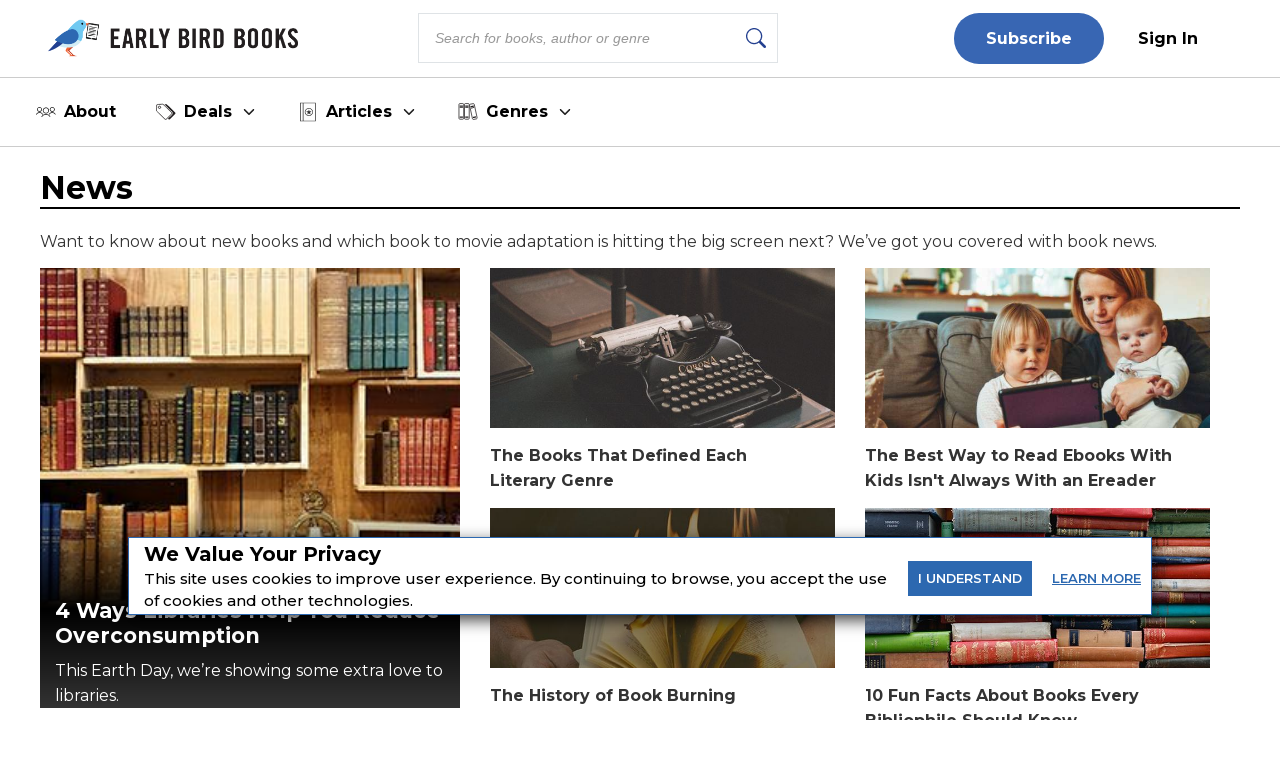

--- FILE ---
content_type: text/html; charset=utf-8
request_url: https://earlybirdbooks.com/category/news?page=10
body_size: 34627
content:
<!DOCTYPE html><html lang="en" class="__className_db7558" style="--montserrat-font:&#x27;Montserrat&#x27;, &#x27;Montserrat Fallback&#x27;;--lora-font:&#x27;Lora&#x27;, &#x27;Lora Fallback&#x27;;--is-mobile:0;--is-tablet:0;--subscriberCookie:0"><head><meta charSet="utf-8"/><meta name="viewport" content="width=device-width, initial-scale=1, maximum-scale=5"/><link rel="preload" as="image" imageSrcSet="https://orion-uploads.s3.amazonaws.com/EBB_logo.svg?w=256 1x, https://orion-uploads.s3.amazonaws.com/EBB_logo.svg?w=640 2x"/><link rel="preload" as="image" imageSrcSet="https://orion-uploads.openroadmedia.com/icon_fb.png?w=48 1x, https://orion-uploads.openroadmedia.com/icon_fb.png?w=96 2x"/><link rel="preload" as="image" imageSrcSet="https://orion-uploads.openroadmedia.com/icon_insta.png?w=48 1x, https://orion-uploads.openroadmedia.com/icon_insta.png?w=96 2x"/><link rel="preload" as="image" imageSrcSet="https://orion-uploads.openroadmedia.com/icon_x.png?w=48 1x, https://orion-uploads.openroadmedia.com/icon_x.png?w=96 2x"/><link rel="preload" as="image" imageSrcSet="https://orion-uploads.openroadmedia.com/icon_pinterest.png?w=48 1x, https://orion-uploads.openroadmedia.com/icon_pinterest.png?w=96 2x"/><link rel="preload" as="image" imageSrcSet="https://orion-uploads.openroadmedia.com/icon_tiktok.png?w=48 1x, https://orion-uploads.openroadmedia.com/icon_tiktok.png?w=96 2x"/><link rel="preload" as="image" imageSrcSet="https://orion-uploads.openroadmedia.com/logo.png?w=48 1x, https://orion-uploads.openroadmedia.com/logo.png?w=96 2x"/><link rel="preload" as="image" imageSrcSet="https://orion-uploads.openroadmedia.com/md_753590cadc30-library-sustainability.jpg?w=384 1x, https://orion-uploads.openroadmedia.com/md_753590cadc30-library-sustainability.jpg?w=640 2x"/><link rel="preload" as="image" imageSrcSet="https://orion-uploads.openroadmedia.com/md_f4b938b3c56c-typewriter.jpg?w=384 1x, https://orion-uploads.openroadmedia.com/md_f4b938b3c56c-typewriter.jpg?w=640 2x"/><link rel="preload" as="image" imageSrcSet="https://orion-uploads.openroadmedia.com/md_f3c56c105391-ereaders-and-kids-featured-photo.jpg?w=384 1x, https://orion-uploads.openroadmedia.com/md_f3c56c105391-ereaders-and-kids-featured-photo.jpg?w=640 2x"/><link rel="stylesheet" href="https://dlhg59ksjeb0y.cloudfront.net/_next/static/css/88293aebad54da18.css" data-precedence="next"/><link rel="stylesheet" href="https://dlhg59ksjeb0y.cloudfront.net/_next/static/css/1e99853fca50dc8c.css" data-precedence="next"/><link rel="stylesheet" href="https://dlhg59ksjeb0y.cloudfront.net/_next/static/css/af9bd82f46eb3263.css" data-precedence="next"/><link rel="stylesheet" href="https://dlhg59ksjeb0y.cloudfront.net/_next/static/css/98a16f65ca4a58ea.css" data-precedence="next"/><link rel="stylesheet" href="https://dlhg59ksjeb0y.cloudfront.net/_next/static/css/0bd447a767520f01.css" data-precedence="next"/><link rel="stylesheet" href="https://dlhg59ksjeb0y.cloudfront.net/_next/static/css/77dd9a9d0588b51c.css" data-precedence="next"/><link rel="stylesheet" href="https://dlhg59ksjeb0y.cloudfront.net/_next/static/css/a183d0fc991114b8.css" data-precedence="next"/><link rel="stylesheet" href="https://dlhg59ksjeb0y.cloudfront.net/_next/static/css/02b09da863508090.css" data-precedence="next"/><link rel="stylesheet" href="https://dlhg59ksjeb0y.cloudfront.net/_next/static/css/52ff607ff8046d04.css" data-precedence="next"/><link rel="stylesheet" href="https://dlhg59ksjeb0y.cloudfront.net/_next/static/css/cff3ce2de42097bd.css" data-precedence="next"/><link rel="stylesheet" href="https://dlhg59ksjeb0y.cloudfront.net/_next/static/css/e47fc5cf633f3426.css" data-precedence="next"/><link rel="stylesheet" href="https://dlhg59ksjeb0y.cloudfront.net/_next/static/css/1de8822161b03b21.css" data-precedence="next"/><link rel="stylesheet" href="https://dlhg59ksjeb0y.cloudfront.net/_next/static/css/0a121576c0aaeb37.css" data-precedence="next"/><link rel="stylesheet" href="https://dlhg59ksjeb0y.cloudfront.net/_next/static/css/2384d6fd96e157b3.css" data-precedence="next"/><link rel="stylesheet" href="https://dlhg59ksjeb0y.cloudfront.net/_next/static/css/c17d26826ad7b5f6.css" data-precedence="next"/><link rel="preload" as="script" fetchPriority="low" href="https://dlhg59ksjeb0y.cloudfront.net/_next/static/chunks/webpack-b1505f4fe246d23d.js"/><script src="https://dlhg59ksjeb0y.cloudfront.net/_next/static/chunks/4bd1b696-100b9d70ed4e49c1.js" async=""></script><script src="https://dlhg59ksjeb0y.cloudfront.net/_next/static/chunks/1255-8befde0980f5cba9.js" async=""></script><script src="https://dlhg59ksjeb0y.cloudfront.net/_next/static/chunks/main-app-234525b5e3ddebfb.js" async=""></script><script src="https://dlhg59ksjeb0y.cloudfront.net/_next/static/chunks/8162-dbb17ee9334a8bff.js" async=""></script><script src="https://dlhg59ksjeb0y.cloudfront.net/_next/static/chunks/5239-f3025f95e5ac6333.js" async=""></script><script src="https://dlhg59ksjeb0y.cloudfront.net/_next/static/chunks/2619-04bc32f026a0d946.js" async=""></script><script src="https://dlhg59ksjeb0y.cloudfront.net/_next/static/chunks/6964-3f55a70b82f143af.js" async=""></script><script src="https://dlhg59ksjeb0y.cloudfront.net/_next/static/chunks/258-2676a06fb15091bd.js" async=""></script><script src="https://dlhg59ksjeb0y.cloudfront.net/_next/static/chunks/5663-dc9bf09d23d9e977.js" async=""></script><script src="https://dlhg59ksjeb0y.cloudfront.net/_next/static/chunks/6598-4d949a7e273d7955.js" async=""></script><script src="https://dlhg59ksjeb0y.cloudfront.net/_next/static/chunks/app/global-error-d79e6137a93122f4.js" async=""></script><script src="https://dlhg59ksjeb0y.cloudfront.net/_next/static/chunks/1141-0a33e99ee1032cbe.js" async=""></script><script src="https://dlhg59ksjeb0y.cloudfront.net/_next/static/chunks/6456-2064235e4f1cc674.js" async=""></script><script src="https://dlhg59ksjeb0y.cloudfront.net/_next/static/chunks/6517-32fbe94bb1f1d9c0.js" async=""></script><script src="https://dlhg59ksjeb0y.cloudfront.net/_next/static/chunks/1002-ee8895366343e588.js" async=""></script><script src="https://dlhg59ksjeb0y.cloudfront.net/_next/static/chunks/5821-59be5fc1655c023c.js" async=""></script><script src="https://dlhg59ksjeb0y.cloudfront.net/_next/static/chunks/5268-b5439e6633f70195.js" async=""></script><script src="https://dlhg59ksjeb0y.cloudfront.net/_next/static/chunks/app/(singleColumnLayout)/layout-79541f02dac1306b.js" async=""></script><script src="https://dlhg59ksjeb0y.cloudfront.net/_next/static/chunks/app/(singleColumnLayout)/error-c3bec1a7607c0e41.js" async=""></script><script src="https://dlhg59ksjeb0y.cloudfront.net/_next/static/chunks/2500-0a988a2e5b337db1.js" async=""></script><script src="https://dlhg59ksjeb0y.cloudfront.net/_next/static/chunks/app/(singleColumnLayout)/not-found-6cad42b1b23b63f9.js" async=""></script><script src="https://dlhg59ksjeb0y.cloudfront.net/_next/static/chunks/app/layout-7ac1744dff0c2198.js" async=""></script><script src="https://dlhg59ksjeb0y.cloudfront.net/_next/static/chunks/app/error-bf7bd20b88e6d06e.js" async=""></script><script type="text/javascript" async="" src="https://ads.blogherads.com/static/blogherads.js"></script><script type="text/javascript" async="" src="https://ads.blogherads.com/bh/41/412/412983/2578487/header.js"></script><script src="https://dlhg59ksjeb0y.cloudfront.net/_next/static/chunks/9052-35d52cf429338735.js" async=""></script><script src="https://dlhg59ksjeb0y.cloudfront.net/_next/static/chunks/app/(singleColumnLayout)/category/%5B...category%5D/page-1784bb1b28c4866c.js" async=""></script><link rel="preload" href="https://dlhg59ksjeb0y.cloudfront.net/_next/static/chunks/2922.1d8cbc40a8697163.js" as="script" fetchPriority="low"/><link rel="preload" href="https://dlhg59ksjeb0y.cloudfront.net/_next/static/chunks/5573.9f83fb3d39c5d71b.js" as="script" fetchPriority="low"/><link rel="preload" as="image" imageSrcSet="https://orion-uploads.openroadmedia.com/md_47501d00c4a4-book-burning.jpg?w=384 1x, https://orion-uploads.openroadmedia.com/md_47501d00c4a4-book-burning.jpg?w=640 2x"/><link rel="preload" as="image" imageSrcSet="https://orion-uploads.openroadmedia.com/md_05049a622973-facts-about-books.jpg?w=384 1x, https://orion-uploads.openroadmedia.com/md_05049a622973-facts-about-books.jpg?w=640 2x"/><meta name="next-size-adjust" content=""/><link rel="icon" type="image/x-icon" sizes="any" href="https://orion-uploads.openroadmedia.com/1-favicon.ico"/><link rel="apple-touch-icon" href="/icons/apple-touch-icon.png"/><link rel="apple-touch-icon" sizes="152x152" href="/icons/apple-touch-icon-152x152.png"/><link rel="apple-touch-icon-precomposed" sizes="152x152" href="/icons/apple-touch-icon-152x152-precomposed.png"/><link rel="dns-prefetch" href="https://orion-uploads.openroadmedia.com"/><title>News | Early Bird Books</title><meta name="description" content="Want to know about new books and which book to movie adaptation is hitting the big screen next? We’ve got you covered with book news."/><meta property="og:locale" content="en_US"/><meta property="og:type" content="Website"/><meta name="sailthru.description" content="News | Early Bird Books"/><meta property="og:title" content="News | Updates on books and authors, film adaptations, free book giveaways"/><meta property="og:description" content="Want to know about new books and which book to movie adaptation is hitting the big screen next? We’ve got you covered with book news."/><meta property="og:url" content="https://earlybirdbooks.com/category/news?page=10"/><meta property="og:site_name" content="Early Bird Books"/><meta property="og:image" content=""/><meta property="og:image:width" content="400"/><meta property="twitter:card" content="summary_large_image"/><meta property="twitter:description" content="Want to know about new books and which book to movie adaptation is hitting the big screen next? We’ve got you covered with book news."/><meta property="twitter:title" content="News | Updates on books and authors, film adaptations, free book giveaways"/><meta property="twitter:image" content=""/><meta name="robots" content="index"/><link rel="next" href="https://earlybirdbooks.com/category/news?page=11"/><link rel="prev" href="https://earlybirdbooks.com/category/news?page=9"/><link rel="canonical" href="https://earlybirdbooks.com/category/news"/><link rel="stylesheet" href="https://cdnjs.cloudflare.com/ajax/libs/font-awesome/6.7.2/css/all.min.css" integrity="sha512-Evv84Mr4kqVGRNSgIGL/F/aIDqQb7xQ2vcrdIwxfjThSH8CSR7PBEakCr51Ck+w+/U6swU2Im1vVX0SVk9ABhg==" crossorigin="anonymous" referrerPolicy="no-referrer"/><script type="text/javascript">
          var blogherads = blogherads || {};
          blogherads.adq = blogherads.adq || [];
          blogherads.adq.push(function() {
            blogherads.disableAutoSlot('frame1')
          })
      </script><script type="text/javascript">
          var blogherads = blogherads || {};
          blogherads.adq = blogherads.adq || [];
          blogherads.adq.push('frame2');
        </script><script src="https://dlhg59ksjeb0y.cloudfront.net/_next/static/chunks/polyfills-42372ed130431b0a.js" noModule=""></script></head><body style="margin:0;padding:0;box-sizing:border-box"><div hidden=""><!--$--><!--/$--></div><div class="cookiePolicyPopup"><div class="cookiePolicyPopupContent"><div><header>We Value Your Privacy</header><p>This site uses cookies to improve user experience. By continuing to browse, you accept the use of cookies and other technologies.</p></div><div class="cookiePolicyPopupButtons"><div class="item"><span>I</span> <span>UNDERSTAND</span></div><a target="_blank" href="/privacy-policy"><span class="item"><span>LEARN</span> <span>MORE</span></span></a></div></div><style>
          .cookiePolicyPopup {
            position: fixed;
            height: fit-content;
            top: 80%;
            width: 80%;
            left: 50%;
            transform: translate(-50%, -50%);
            z-index: 1000;
            background: #fff;
            border: 1px solid #2C68B0;
            box-shadow: rgba(0, 0, 0, 0.75) 0px 5px 15px;
            text-align: left;
            color: black;
          }
          .cookiePolicyPopup.hide {
            opacity: 0;
            pointer-events: none;
            transform: scale(0.8);
            transition: all 0.3s ease;
          }
          .cookiePolicyPopupContent header {
            padding: 0px 0px 10px 15px;
            font-size: 20px;
            font-weight: bold;
          }
          .cookiePolicyPopupContent {
            margin: 4px 0 0 0;
            display: flex;
            gap: 1rem;
            align-items: center;
          }
          .cookiePolicyPopupContent p {
            padding: 0px 0px 10px 15px;
            margin: -8px 0;
            font-weight: 500;
            line-height: 22px;
          }
          .cookiePolicyPopupContent .cookiePolicyPopupButtons {
            display: flex;
            align-items: center;
            justify-content: space-between;
          }
          .cookiePolicyPopupButtons div {
            padding: 10px;
            border: none;
            display: block;
            outline: none;
            color: #FFF;
            font-size: 0.8rem;
            font-weight: 500;
            background: #2C68B0;
            cursor: pointer;
            transition: all 0.3s ease;
            text-align: center;
          }
          .cookiePolicyPopupButtons .item {
            margin: 10px;
            font-weight: 600;
          }
          .cookiePolicyPopupButtons a {
            color: #2C68B0;
            font-size: 13px;
            text-decoration: underline;
            display: block;
          }
          @media (max-width: 1023px) {
            .cookiePolicyPopup {
              position: fixed;
              width: 90%;
              top: 50%;
              transform: translate(-50%, -50%);
              left: 50%;
              top: 75%;
            }
            .cookiePolicyPopupContent {
              flex-direction: column;
              gap: 0;
            }
            .cookiePolicyPopupContent header {
              font-size: 0.8rem;
            }
            .cookiePolicyPopupContent p {
              font-size: 0.5rem;
              line-height: 1.5;
            }
            .cookiePolicyPopupButtons {
              width: 100%;
            }
            .cookiePolicyPopupButtons div {
              width: 50%;
            }
            .cookiePolicyPopupButtons a {
              width: 50%;
              text-align: center;
            }
            .cookiePolicyPopupButtons .item {
              font-size: 13px;
            }
          }
          @media (max-width: 575px) {
            .cookiePolicyPopup {
              top: 70%;
            }
          }
        </style></div><header class="NewHeader_new-header__z_c9p  new-header" style="--headerTextColor:#000;--newOneBorderColor:#000;--algSearchVisible:1;--newHeaderPadding:4px 0;--menuColor:#000;--logoMargin:0;--headerRightMarginLeft:auto;--m576newHeaderPadding:4px 12px;--m576logoPosition:static;--m576logoLeft:0;--m576logoOpacity:1;padding-left:0;padding-right:0"><ul class="NewHeader_menu__3R_ss false " style="margin:0 3rem"><li class="NewHeader_logo__VkPm1  "><a href="/"><img alt="Early Bird Books" title="Early Bird Books" loading="eager" width="250" height="40" decoding="async" data-nimg="1" class="" style="color:transparent;display:block;margin:0 auto" srcSet="https://orion-uploads.s3.amazonaws.com/EBB_logo.svg?w=256 1x, https://orion-uploads.s3.amazonaws.com/EBB_logo.svg?w=640 2x" src="https://orion-uploads.s3.amazonaws.com/EBB_logo.svg?w=640"/></a></li><li class="NewHeader_searchBarRow__hwPk_"><div class="AlgoliaSearch_searchbox__fY7qP  "><div class="AlgoliaSearch_inputWrapper__zcxmI"><input class="AlgoliaSearch_searchinput__e0I4K" placeholder="Search for books, author or genre" value=""/><svg class="AlgoliaSearch_searchIcon__em5Fz" xmlns="http://www.w3.org/2000/svg" width="20" height="20" fill="currentColor" viewBox="0 0 16 16"><path d="M11.742 10.344a6.5 6.5 0 1 0-1.397 1.398h-.001c.03.04.062.078.098.115l3.85 3.85a1 1 0 0 0 1.415-1.414l-3.85-3.85a1.007 1.007 0 0 0-.115-.1zM12 6.5a5.5 5.5 0 1 1-11 0 5.5 5.5 0 0 1 11 0z"></path></svg></div></div></li><div class="NewHeader_header-right__Uf7Ih" style="display:flex;align-items:center;margin-left:auto;visibility:visible;opacity:1"><div class="jsx-6f88212329d2d6ff  header-button-container"><li class="jsx-6f88212329d2d6ff subscribe"><a href="/newsletters-2">Subscribe</a></li><li class="jsx-6f88212329d2d6ff  signin"><a style="color:#000;cursor:pointer" class="jsx-6f88212329d2d6ff">Sign In</a></li></div><!--$!--><template data-dgst="BAILOUT_TO_CLIENT_SIDE_RENDERING"></template><!--/$--><!--$!--><template data-dgst="BAILOUT_TO_CLIENT_SIDE_RENDERING"></template><!--/$--></div></ul><div class="subscribeNL"><a href="/newsletters-2">Subscribe</a></div></header><div class="EBBMenu_ebbMenu__PnHEz "><div class="EBBMenu_menuItem__optsT  "><a class="EBBMenu_menuLink__VyqaB" target="_self" rel="" href="https://earlybirdbooks.com/about-us"><img alt="About" loading="lazy" width="20" height="20" decoding="async" data-nimg="1" class="EBBMenu_menuIcon__tatH7" style="color:transparent" srcSet="https://orion-uploads.s3.us-east-1.amazonaws.com/d51efca036b4-about-icon.svg?w=32 1x, https://orion-uploads.s3.us-east-1.amazonaws.com/d51efca036b4-about-icon.svg?w=48 2x" src="https://orion-uploads.s3.us-east-1.amazonaws.com/d51efca036b4-about-icon.svg?w=48"/>About</a></div><div class="EBBMenu_menuItem__optsT EBBMenu_hasSubmenu__CUXPa "><span class="EBBMenu_menuLink__VyqaB"><img alt="Deals" loading="lazy" width="20" height="20" decoding="async" data-nimg="1" class="EBBMenu_menuIcon__tatH7" style="color:transparent" srcSet="https://orion-uploads.s3.us-east-1.amazonaws.com/087646abf115-deals-icon.svg?w=32 1x, https://orion-uploads.s3.us-east-1.amazonaws.com/087646abf115-deals-icon.svg?w=48 2x" src="https://orion-uploads.s3.us-east-1.amazonaws.com/087646abf115-deals-icon.svg?w=48"/>Deals<svg class="EBBMenu_dropdownArrow__vmSN0" style="transform:rotate(0deg);transition:transform 0.2s" width="18" height="18" viewBox="0 0 24 24" fill="none" stroke="currentColor" stroke-width="2" stroke-linecap="round" stroke-linejoin="round"><polyline points="6 9 12 15 18 9"></polyline></svg></span></div><div class="EBBMenu_menuItem__optsT EBBMenu_hasSubmenu__CUXPa "><span class="EBBMenu_menuLink__VyqaB"><img alt="Articles" loading="lazy" width="20" height="20" decoding="async" data-nimg="1" class="EBBMenu_menuIcon__tatH7" style="color:transparent" srcSet="https://orion-uploads.s3.us-east-1.amazonaws.com/b32031d83ae3-selections-icon-1.svg?w=32 1x, https://orion-uploads.s3.us-east-1.amazonaws.com/b32031d83ae3-selections-icon-1.svg?w=48 2x" src="https://orion-uploads.s3.us-east-1.amazonaws.com/b32031d83ae3-selections-icon-1.svg?w=48"/>Articles<svg class="EBBMenu_dropdownArrow__vmSN0" style="transform:rotate(0deg);transition:transform 0.2s" width="18" height="18" viewBox="0 0 24 24" fill="none" stroke="currentColor" stroke-width="2" stroke-linecap="round" stroke-linejoin="round"><polyline points="6 9 12 15 18 9"></polyline></svg></span></div><div class="EBBMenu_menuItem__optsT EBBMenu_hasSubmenu__CUXPa "><span class="EBBMenu_menuLink__VyqaB"><img alt="Genres" loading="lazy" width="20" height="20" decoding="async" data-nimg="1" class="EBBMenu_menuIcon__tatH7" style="color:transparent" srcSet="https://orion-uploads.s3.us-east-1.amazonaws.com/3d6daad6a0e2-genre-icon-2.svg?w=32 1x, https://orion-uploads.s3.us-east-1.amazonaws.com/3d6daad6a0e2-genre-icon-2.svg?w=48 2x" src="https://orion-uploads.s3.us-east-1.amazonaws.com/3d6daad6a0e2-genre-icon-2.svg?w=48"/>Genres<svg class="EBBMenu_dropdownArrow__vmSN0" style="transform:rotate(0deg);transition:transform 0.2s" width="18" height="18" viewBox="0 0 24 24" fill="none" stroke="currentColor" stroke-width="2" stroke-linecap="round" stroke-linejoin="round"><polyline points="6 9 12 15 18 9"></polyline></svg></span></div></div><div class="SingleColumnLayout_container_singleColumn__bQ4zD container_singleColumn"><div class="ContentCategory_categorySection__jlxcj ContentCategory_topPaddingWithoutCookie__sd6xb topPadding"><div class="category-title-container ContentCategory_titleSection__ozsM8"><div class="post-title"><h1 class="ContentCategory_category-name___EUBA">News</h1><h2 class="ContentCategory_description__OGZCh">Want to know about new books and which book to movie adaptation is hitting the big screen next? We’ve got you covered with book news.</h2></div></div><div class="pinned-posts-container"><div class="ContentCategory_banner-container__UNoSP banner-container"><div class="ContentCategory_part-8__NHI5Z part-8"><div class="VCard_v-card__LnYvn ContentCategory_v-card__XVT3L undefined undefined"><div class="VCard_image__GAiZj ContentCategory_image__EqDcR"><a href="/library-reduce-overconsumption"><img alt="4 Ways Libraries Help You Reduce Overconsumption" title="4 Ways Libraries Help You Reduce Overconsumption" loading="eager" width="320" height="190" decoding="async" data-nimg="1" class="v-card-img-top undefined  " style="color:transparent" srcSet="https://orion-uploads.openroadmedia.com/md_753590cadc30-library-sustainability.jpg?w=384 1x, https://orion-uploads.openroadmedia.com/md_753590cadc30-library-sustainability.jpg?w=640 2x" src="https://orion-uploads.openroadmedia.com/md_753590cadc30-library-sustainability.jpg?w=640"/></a></div><div class="ContentCategory_content__fl_W6 VCard_content__om73k"><a href="/library-reduce-overconsumption"><h3 title="4 Ways Libraries Help You Reduce Overconsumption"><span>4 Ways Libraries Help You Reduce Overconsumption</span></h3></a><p><span>This Earth Day, we’re showing some extra love to libraries.</span></p><div class="ContentCategory_categoryAuthor__yetdP"><a class="VCard_cAuthorName__LhjPs ContentCategory_cAuthorName__wQtG4" href="/library-reduce-overconsumption"><span class="category">Libraries</span></a><p class="VCard_author___TPb8 ContentCategory_author__DiIVc"><span>By </span><span><a href="/author/Kaytie%20Norman"><span class="VCard_cAuthorName__LhjPs ContentCategory_cAuthorName__wQtG4">Kaytie Norman</span></a></span></p></div></div></div></div><div class="ContentCategory_part-4__qA2T_ part-4"><div class="ContentCategory_part-6__P09jM part-6"><div class="VCard_v-card__LnYvn ContentCategory_v-card__XVT3L undefined undefined"><div class="VCard_image__GAiZj ContentCategory_image__EqDcR"><a href="/books-that-defined-each-genre"><p class="VCard_tagLink__Z6plA VCard_categoryOther__wadMG ContentCategory_tagLink__7ag9H ContentCategory_categoryOther__241aF"><span class="category">Literary History</span></p><img alt="The Books That Defined Each Literary Genre" title="The Books That Defined Each Literary Genre" loading="eager" width="320" height="190" decoding="async" data-nimg="1" class="v-card-img-top undefined  " style="color:transparent" srcSet="https://orion-uploads.openroadmedia.com/md_f4b938b3c56c-typewriter.jpg?w=384 1x, https://orion-uploads.openroadmedia.com/md_f4b938b3c56c-typewriter.jpg?w=640 2x" src="https://orion-uploads.openroadmedia.com/md_f4b938b3c56c-typewriter.jpg?w=640"/></a></div><div class="ContentCategory_content__fl_W6 VCard_content__om73k"><a href="/books-that-defined-each-genre"><h3 title="The Books That Defined Each Literary Genre"><span>The Books That Defined Each Literary Genre</span></h3></a><div class="ContentCategory_categoryAuthor__yetdP"><p class="VCard_author___TPb8 ContentCategory_author__DiIVc"><span>By </span><span><a href="/author/Orrin%20Grey"><span class="VCard_cAuthorName__LhjPs ContentCategory_cAuthorName__wQtG4">Orrin Grey</span></a></span></p></div></div></div><div class="VCard_v-card__LnYvn ContentCategory_v-card__XVT3L undefined undefined"><div class="VCard_image__GAiZj ContentCategory_image__EqDcR"><a href="/best-way-to-read-ebooks-with-kids-isnt-always-with-an-ereader"><p class="VCard_tagLink__Z6plA VCard_categoryOther__wadMG ContentCategory_tagLink__7ag9H ContentCategory_categoryOther__241aF"><span class="category">Ebooks</span></p><img alt="The Best Way to Read Ebooks With Kids Isn&#x27;t Always With an Ereader" title="The Best Way to Read Ebooks With Kids Isn&#x27;t Always With an Ereader" loading="eager" width="320" height="190" decoding="async" data-nimg="1" class="v-card-img-top undefined  " style="color:transparent" srcSet="https://orion-uploads.openroadmedia.com/md_f3c56c105391-ereaders-and-kids-featured-photo.jpg?w=384 1x, https://orion-uploads.openroadmedia.com/md_f3c56c105391-ereaders-and-kids-featured-photo.jpg?w=640 2x" src="https://orion-uploads.openroadmedia.com/md_f3c56c105391-ereaders-and-kids-featured-photo.jpg?w=640"/></a></div><div class="ContentCategory_content__fl_W6 VCard_content__om73k"><a href="/best-way-to-read-ebooks-with-kids-isnt-always-with-an-ereader"><h3 title="The Best Way to Read Ebooks With Kids Isn&#x27;t Always With an Ereader"><span>The Best Way to Read Ebooks With Kids Isn't Always With an Ereader</span></h3></a><div class="ContentCategory_categoryAuthor__yetdP"><p class="VCard_author___TPb8 ContentCategory_author__DiIVc"><span>By </span><span><a href="/author/Tallie%20Williams"><span class="VCard_cAuthorName__LhjPs ContentCategory_cAuthorName__wQtG4">Tallie Williams</span></a></span></p></div></div></div></div><div class="ContentCategory_part-6__P09jM part-6"><div class="VCard_v-card__LnYvn ContentCategory_v-card__XVT3L undefined undefined"><div class="VCard_image__GAiZj ContentCategory_image__EqDcR"><a href="/book-burning-history"><p class="VCard_tagLink__Z6plA VCard_categoryOther__wadMG ContentCategory_tagLink__7ag9H ContentCategory_categoryOther__241aF"><span class="category">Culture</span></p><img alt="The History of Book Burning" title="The History of Book Burning" loading="eager" width="320" height="190" decoding="async" data-nimg="1" class="v-card-img-top undefined  " style="color:transparent" srcSet="https://orion-uploads.openroadmedia.com/md_47501d00c4a4-book-burning.jpg?w=384 1x, https://orion-uploads.openroadmedia.com/md_47501d00c4a4-book-burning.jpg?w=640 2x" src="https://orion-uploads.openroadmedia.com/md_47501d00c4a4-book-burning.jpg?w=640"/></a></div><div class="ContentCategory_content__fl_W6 VCard_content__om73k"><a href="/book-burning-history"><h3 title="The History of Book Burning"><span>The History of Book Burning</span></h3></a><div class="ContentCategory_categoryAuthor__yetdP"><p class="VCard_author___TPb8 ContentCategory_author__DiIVc"><span>By </span><span><a href="/author/Orrin%20Grey"><span class="VCard_cAuthorName__LhjPs ContentCategory_cAuthorName__wQtG4">Orrin Grey</span></a></span></p></div></div></div><div class="VCard_v-card__LnYvn ContentCategory_v-card__XVT3L undefined undefined"><div class="VCard_image__GAiZj ContentCategory_image__EqDcR"><a href="/fun-facts-about-books"><p class="VCard_tagLink__Z6plA VCard_categoryOther__wadMG ContentCategory_tagLink__7ag9H ContentCategory_categoryOther__241aF"><span class="category">Culture</span></p><img alt="10 Fun Facts About Books Every Bibliophile Should Know" title="10 Fun Facts About Books Every Bibliophile Should Know" loading="eager" width="320" height="190" decoding="async" data-nimg="1" class="v-card-img-top undefined  " style="color:transparent" srcSet="https://orion-uploads.openroadmedia.com/md_05049a622973-facts-about-books.jpg?w=384 1x, https://orion-uploads.openroadmedia.com/md_05049a622973-facts-about-books.jpg?w=640 2x" src="https://orion-uploads.openroadmedia.com/md_05049a622973-facts-about-books.jpg?w=640"/></a></div><div class="ContentCategory_content__fl_W6 VCard_content__om73k"><a href="/fun-facts-about-books"><h3 title="10 Fun Facts About Books Every Bibliophile Should Know"><span>10 Fun Facts About Books Every Bibliophile Should Know</span></h3></a><div class="ContentCategory_categoryAuthor__yetdP"><p class="VCard_author___TPb8 ContentCategory_author__DiIVc"><span>By </span><span><a href="/author/Nicole%20Klett"><span class="VCard_cAuthorName__LhjPs ContentCategory_cAuthorName__wQtG4">Nicole Klett</span></a></span></p></div></div></div></div></div></div></div><div class="ContentCategory_newsletterSection__qpPUT"><div class="category-newsletter-container"><div class="ContentCategory_cnewsletterContainer__h92ea"><div class=" ContentCategory_ContentNewsletter__vcVaa row"><div class="newsletter-copy ContentCategory_newsletter-copy__Mo0_O"><p><strong>Want more great books? Sign up for the</strong> <i><strong>Early Bird Books</strong></i> <strong>newsletter and get the best daily ebook deals delivered straight to your inbox.</strong></p></div><div class="formGroup ContentCategory_formGroup__MXYN9"><div class="NewsletterV2_newLetterContainer__pa7H_ newLetterContainer newsletter_with_image_container ContentCategory_newLetterContainer__PsAIA"><div class="NewsletterV2_inputBox__qTXPx inputBox newsletter_with_image_inputBox ContentCategory_inputBox__eiZMo"><div class="jsx-633286432 ContentCategory_ContentNewsletter__vcVaa newOne TextBox_textBox__h_uIS textBox"><div class="jsx-633286432 TextBox_input-group__EoBYx"><input type="text" placeholder="enter your email" maxLength="10000" class="jsx-633286432 ContentCategory_ContentNewsletter__vcVaa newOne undefined" name="newsletterEmail" value=""/></div></div></div><div class="NewsletterV2_buttonBox__YvaHs buttonBox ContentCategory_buttonBox__6zFe4 "><div class="button-wrapper"><span><button class="Button_buttonClass__VpFi5 undefined  undefined ContentCategory_ContentNewsletter__vcVaa Button_newOne__T6c8Q newOne Button_plusFont__0vn_H plusFont " style="background-color:#2C68B0">Subscribe</button></span></div></div></div><div class="ContentCategory_newsLFooter__JyJVW newsLFooter"><div class="NewsletterV2_checkBox__PuTwm"><div><div class="NewsletterFooter"><div class="NFLabel"><label class="labelBox checked undefined"><input type="checkbox" class="undefined checkbox" checked="" value="Yes! I also want to get The Reader newsletter featuring book deals, recommendations, and giveaways."/><span class="checkbokCheckBefore "></span><span class="checkbokCheckAfter"></span><span class="NLText">Yes! I also want to get The Reader newsletter featuring book deals, recommendations, and giveaways.</span></label></div></div><style>
          .newsletter-card-checkbox {
            display:none;
          }
          .newsletter-card-checkbox .NLText {
            padding:0;
            position:relative;
          }
          .checkbox {
            padding: 0;
            height: initial;
            width: initial;
            margin-bottom: 0;
            cursor: pointer;
          }
          .labelBox, .NewsletterFooter{
            position: relative;
            cursor: pointer;
            font-size: 14px;
          }
          .NLText{padding-left: 15px;}
          .labelBox{display: flex;}
          .labelBox .checkbokCheckBefore {
            background-color: #fff;
            border: 2px solid #0079bf;
            padding: 8px;
            display: inline-block;
            position: relative;
            vertical-align: middle;
            cursor: pointer;
            margin-right: 0px;
            top: -2px;
            height: 16px;
            width: 16px;
          }
          .labelBox .checkbokCheckAfter {
            position: absolute;
            top: 1px;
            left: 7px;
            width: 6px;
            height: 11px;
            border: solid #0079bf;
            border-width: 0 2px 2px 0;
            transform: rotate(45deg);
            display: none;
          }
          .labelBox input {
            -webkit-appearance: none;
          }
          .labelBox input:checked ~ .checkbokCheckAfter {
            display: block;
          }
          .labelBox input:focus {
            outline:none;
          }          
          .feedbackCheck .NFLabel { left: 50%; }
          .feedbackCheck .NLText{ display: none; }

          @media (max-width: 575px){
            .NewsletterFooter p {
              font-size: 12px;
            }
          }
        </style></div></div></div></div></div></div></div></div><div class="cardSection"><div class="undefined  CategoryPage undefined"><div class="ContentCategory_postCardContainer__VspCb"><div class="VCard_v-card__LnYvn undefined contentCard VCard_contentCard__yrA7D"><div class="VCard_image__GAiZj undefined"><a href="/new-research-shows-that-millenials-love-their-libraries"><p class="VCard_tagLink__Z6plA VCard_categoryOther__wadMG undefined"><span class="category">Libraries</span></p><img alt="The Kids Are All Right: New Research Shows That Millennials Love Their Libraries
" title="The Kids Are All Right: New Research Shows That Millennials Love Their Libraries
" loading="lazy" width="320" height="190" decoding="async" data-nimg="1" class="v-card-img-top contentCard  NextImage_contentCard__QmBE2" style="color:transparent" srcSet="https://orion-uploads.openroadmedia.com/md_a98c1103c746-nypl.jpg?w=384 1x, https://orion-uploads.openroadmedia.com/md_a98c1103c746-nypl.jpg?w=640 2x" src="https://orion-uploads.openroadmedia.com/md_a98c1103c746-nypl.jpg?w=640"/></a></div><div class="undefined VCard_content__om73k"><a href="/new-research-shows-that-millenials-love-their-libraries"><h3 title="The Kids Are All Right: New Research Shows That Millennials Love Their Libraries
"><span>The Kids Are All Right: New Research Shows That Millennials Love Their Libraries
</span></h3></a><p><span>According to a new study, Millennials are the most likely generation to visit a local library.
</span></p><div><p class="VCard_author___TPb8 undefined"><span>By </span><span><a href="/author/Olivia%20Mason"><span class="VCard_cAuthorName__LhjPs undefined">Olivia Mason</span></a></span></p></div></div></div><div class="VCard_v-card__LnYvn undefined contentCard VCard_contentCard__yrA7D"><div class="VCard_image__GAiZj undefined"><a href="/the-latest-dunkirk-trailer-packs-a-punch"><p class="VCard_tagLink__Z6plA VCard_categoryOther__wadMG undefined"><span class="category">Page</span></p><img alt="The Latest Dunkirk Trailer Packs a Serious Punch" title="The Latest Dunkirk Trailer Packs a Serious Punch" loading="lazy" width="320" height="190" decoding="async" data-nimg="1" class="v-card-img-top contentCard  NextImage_contentCard__QmBE2" style="color:transparent" srcSet="https://orion-uploads.openroadmedia.com/md_c998142d6217-dunkirk-2.jpg?w=384 1x, https://orion-uploads.openroadmedia.com/md_c998142d6217-dunkirk-2.jpg?w=640 2x" src="https://orion-uploads.openroadmedia.com/md_c998142d6217-dunkirk-2.jpg?w=640"/></a></div><div class="undefined VCard_content__om73k"><a href="/the-latest-dunkirk-trailer-packs-a-punch"><h3 title="The Latest Dunkirk Trailer Packs a Serious Punch"><span>The Latest <em>Dunkirk</em> Trailer Packs a Serious Punch</span></h3></a><p><span>Get inside the battle that was truly fought by a nation.</span></p><div><p class="VCard_author___TPb8 undefined"><span>By </span><span><a href="/author/Olivia%20Mason"><span class="VCard_cAuthorName__LhjPs undefined">Olivia Mason</span></a></span></p></div></div></div><div class="VCard_v-card__LnYvn undefined contentCard VCard_contentCard__yrA7D"><div class="VCard_image__GAiZj undefined"><a href="/new-covers-for-alice-walker-books"><p class="VCard_tagLink__Z6plA VCard_categoryOther__wadMG undefined"><span class="category">Alice Walker</span></p><img alt="New Covers for Alice Walker Books" title="New Covers for Alice Walker Books" loading="lazy" width="320" height="190" decoding="async" data-nimg="1" class="v-card-img-top contentCard  NextImage_contentCard__QmBE2" style="color:transparent" srcSet="https://orion-uploads.openroadmedia.com/md_a4c9d2-Alice-Walker-Cover-Reveal-2-720x304.jpg?w=384 1x, https://orion-uploads.openroadmedia.com/md_a4c9d2-Alice-Walker-Cover-Reveal-2-720x304.jpg?w=640 2x" src="https://orion-uploads.openroadmedia.com/md_a4c9d2-Alice-Walker-Cover-Reveal-2-720x304.jpg?w=640"/></a></div><div class="undefined VCard_content__om73k"><a href="/new-covers-for-alice-walker-books"><h3 title="New Covers for Alice Walker Books"><span>New Covers for Alice Walker Books</span></h3></a><p><span>Because beautiful books deserve beautiful covers</span></p><div><p class="VCard_author___TPb8 undefined"><span>By </span><span><a href="/author/Olivia%20Mason"><span class="VCard_cAuthorName__LhjPs undefined">Olivia Mason</span></a></span></p></div></div></div><div class="VCard_v-card__LnYvn undefined contentCard VCard_contentCard__yrA7D"><div class="VCard_image__GAiZj undefined"><a href="/nonfiction-books-about-nature-and-animals"><p class="VCard_tagLink__Z6plA VCard_categoryOther__wadMG undefined"><span class="category">Special Report</span></p><img alt="Inspiring Nonfiction Books About Nature and Animals
" title="Inspiring Nonfiction Books About Nature and Animals
" loading="lazy" width="320" height="190" decoding="async" data-nimg="1" class="v-card-img-top contentCard  NextImage_contentCard__QmBE2" style="color:transparent" srcSet="https://orion-uploads.openroadmedia.com/md_b35f644660fd-9781504042468-(2).jpg?w=384 1x, https://orion-uploads.openroadmedia.com/md_b35f644660fd-9781504042468-(2).jpg?w=640 2x" src="https://orion-uploads.openroadmedia.com/md_b35f644660fd-9781504042468-(2).jpg?w=640"/></a></div><div class="undefined VCard_content__om73k"><a href="/nonfiction-books-about-nature-and-animals"><h3 title="Inspiring Nonfiction Books About Nature and Animals
"><span>Inspiring Nonfiction Books About Nature and Animals
</span></h3></a><p><span>Celebrate the birds and the bees and the flowers and the trees.
</span></p><div><p class="VCard_author___TPb8 undefined"><span>By </span><span><a href="/author/DeAnna%20Janes"><span class="VCard_cAuthorName__LhjPs undefined">DeAnna Janes</span></a></span></p></div></div></div><div class="VCard_v-card__LnYvn undefined contentCard VCard_contentCard__yrA7D"><div class="VCard_image__GAiZj undefined"><a href="/remembering-david-storey-author-of-this-sporting-life"><p class="VCard_tagLink__Z6plA VCard_categoryOther__wadMG undefined"><span class="category">Fiction</span></p><img alt="Remembering David Storey, Author of This Sporting Life" title="Remembering David Storey, Author of This Sporting Life" loading="lazy" width="320" height="190" decoding="async" data-nimg="1" class="v-card-img-top contentCard  NextImage_contentCard__QmBE2" style="color:transparent" srcSet="https://orion-uploads.openroadmedia.com/md_d6aa11-David-Storey-The-Sporting-Life.jpg?w=384 1x, https://orion-uploads.openroadmedia.com/md_d6aa11-David-Storey-The-Sporting-Life.jpg?w=640 2x" src="https://orion-uploads.openroadmedia.com/md_d6aa11-David-Storey-The-Sporting-Life.jpg?w=640"/></a></div><div class="undefined VCard_content__om73k"><a href="/remembering-david-storey-author-of-this-sporting-life"><h3 title="Remembering David Storey, Author of This Sporting Life"><span>Remembering David Storey, Author of <i>This Sporting Life</i></span></h3></a><p><span>The beloved British author died Sunday March 26th at the age of 83</span></p><div><p class="VCard_author___TPb8 undefined"><span>By </span><span><a href="/author/Renata%20Sweeney"><span class="VCard_cAuthorName__LhjPs undefined">Renata Sweeney</span></a></span></p></div></div></div><div class="VCard_v-card__LnYvn undefined contentCard VCard_contentCard__yrA7D"><div class="VCard_image__GAiZj undefined"><a href="/jimmy-breslin-the-voice-of-new-york-city-dies-at-88"><p class="VCard_tagLink__Z6plA VCard_categoryOther__wadMG undefined"><span class="category">Nonfiction</span></p><img alt="Jimmy Breslin, The Voice of New York City, Dies at 88" title="Jimmy Breslin, The Voice of New York City, Dies at 88" loading="lazy" width="320" height="190" decoding="async" data-nimg="1" class="v-card-img-top contentCard  NextImage_contentCard__QmBE2" style="color:transparent" srcSet="https://orion-uploads.openroadmedia.com/md_d24aa4-Remembering-Jimmy-Breslin-720x404.png?w=384 1x, https://orion-uploads.openroadmedia.com/md_d24aa4-Remembering-Jimmy-Breslin-720x404.png?w=640 2x" src="https://orion-uploads.openroadmedia.com/md_d24aa4-Remembering-Jimmy-Breslin-720x404.png?w=640"/></a></div><div class="undefined VCard_content__om73k"><a href="/jimmy-breslin-the-voice-of-new-york-city-dies-at-88"><h3 title="Jimmy Breslin, The Voice of New York City, Dies at 88"><span>Jimmy Breslin, The Voice of New York City, Dies at 88</span></h3></a><p><span>Remembering Journalist Jimmy Breslin, 1930-2017</span></p><div><p class="VCard_author___TPb8 undefined"><span>By </span><span><a href="/author/Renata%20Sweeney"><span class="VCard_cAuthorName__LhjPs undefined">Renata Sweeney</span></a></span></p></div></div></div><div class="VCard_v-card__LnYvn undefined contentCard VCard_contentCard__yrA7D"><div class="VCard_image__GAiZj undefined"><a href="/fathering-a-chess-prodigy-an-excerpt-from-searching-for-bobby-fischer"><p class="VCard_tagLink__Z6plA VCard_categoryOther__wadMG undefined"><span class="category">Page</span></p><img alt="Fathering a Chess Prodigy: An Excerpt From Searching for Bobby Fischer
" title="Fathering a Chess Prodigy: An Excerpt From Searching for Bobby Fischer
" loading="lazy" width="320" height="190" decoding="async" data-nimg="1" class="v-card-img-top contentCard  NextImage_contentCard__QmBE2" style="color:transparent" srcSet="https://orion-uploads.openroadmedia.com/md_107a22-sbobfiscrev-720x406.jpg?w=384 1x, https://orion-uploads.openroadmedia.com/md_107a22-sbobfiscrev-720x406.jpg?w=640 2x" src="https://orion-uploads.openroadmedia.com/md_107a22-sbobfiscrev-720x406.jpg?w=640"/></a></div><div class="undefined VCard_content__om73k"><a href="/fathering-a-chess-prodigy-an-excerpt-from-searching-for-bobby-fischer"><h3 title="Fathering a Chess Prodigy: An Excerpt From Searching for Bobby Fischer
"><span>Fathering a Chess Prodigy: An Excerpt From Searching for Bobby Fischer
</span></h3></a><p><span>How hard do you push your child to develop their potential?
</span></p><div><p class="VCard_author___TPb8 undefined"><span>By </span><span><a href="/author/Renata%20Sweeney"><span class="VCard_cAuthorName__LhjPs undefined">Renata Sweeney</span></a></span></p></div></div></div><div class="VCard_v-card__LnYvn undefined contentCard VCard_contentCard__yrA7D"><div class="VCard_image__GAiZj undefined"><a href="/remembering-newbery-award-winner-nancy-willard"><p class="VCard_tagLink__Z6plA VCard_categoryOther__wadMG undefined"><span class="category">Poetry</span></p><img alt="Remembering Newbery Award-Winner Nancy Willard" title="Remembering Newbery Award-Winner Nancy Willard" loading="lazy" width="320" height="190" decoding="async" data-nimg="1" class="v-card-img-top contentCard  NextImage_contentCard__QmBE2" style="color:transparent" srcSet="https://orion-uploads.openroadmedia.com/md_45a945-Nancy-Willard-e1488575139398-696x584.png?w=384 1x, https://orion-uploads.openroadmedia.com/md_45a945-Nancy-Willard-e1488575139398-696x584.png?w=640 2x" src="https://orion-uploads.openroadmedia.com/md_45a945-Nancy-Willard-e1488575139398-696x584.png?w=640"/></a></div><div class="undefined VCard_content__om73k"><a href="/remembering-newbery-award-winner-nancy-willard"><h3 title="Remembering Newbery Award-Winner Nancy Willard"><span>Remembering Newbery Award-Winner Nancy Willard</span></h3></a><p><span>In memory of the beloved author, we share a poem from her collection Swimming Lessons</span></p><div><p class="VCard_author___TPb8 undefined"><span>By </span><span><a href="/author/Renata%20Sweeney"><span class="VCard_cAuthorName__LhjPs undefined">Renata Sweeney</span></a></span></p></div></div></div><div class="VCard_v-card__LnYvn undefined contentCard VCard_contentCard__yrA7D"><div class="VCard_image__GAiZj undefined"><a href="/14-fantastic-things-that-can-happen-at-the-library"><p class="VCard_tagLink__Z6plA VCard_categoryOther__wadMG undefined"><span class="category">Libraries</span></p><img alt="14 Fantastic Things That Can Happen at the Library
" title="14 Fantastic Things That Can Happen at the Library
" loading="lazy" width="320" height="190" decoding="async" data-nimg="1" class="v-card-img-top contentCard  NextImage_contentCard__QmBE2" style="color:transparent" srcSet="https://orion-uploads.openroadmedia.com/md_5253d7555ab6-library.jpg?w=384 1x, https://orion-uploads.openroadmedia.com/md_5253d7555ab6-library.jpg?w=640 2x" src="https://orion-uploads.openroadmedia.com/md_5253d7555ab6-library.jpg?w=640"/></a></div><div class="undefined VCard_content__om73k"><a href="/14-fantastic-things-that-can-happen-at-the-library"><h3 title="14 Fantastic Things That Can Happen at the Library
"><span>14 Fantastic Things That Can Happen at the Library
</span></h3></a><p><span>The most magical place on Earth? We think so.
</span></p><div><p class="VCard_author___TPb8 undefined"><span>By </span><span><a href="/author/Megan%20Radogna"><span class="VCard_cAuthorName__LhjPs undefined">Megan Radogna</span></a></span></p></div></div></div><div class="VCard_v-card__LnYvn undefined contentCard VCard_contentCard__yrA7D"><div class="VCard_image__GAiZj undefined"><a href="/remembering-hal-moore"><p class="VCard_tagLink__Z6plA VCard_categoryOther__wadMG undefined"><span class="category">Page</span></p><img alt="Remembering Lt. Gen. Hal Moore, February 13, 1922 – February 10, 2017" title="Remembering Lt. Gen. Hal Moore, February 13, 1922 – February 10, 2017" loading="lazy" width="320" height="190" decoding="async" data-nimg="1" class="v-card-img-top contentCard  NextImage_contentCard__QmBE2" style="color:transparent" srcSet="https://orion-uploads.openroadmedia.com/md_0bf33f-img-harold-moore-photo_173528271800.jpg?w=384 1x, https://orion-uploads.openroadmedia.com/md_0bf33f-img-harold-moore-photo_173528271800.jpg?w=640 2x" src="https://orion-uploads.openroadmedia.com/md_0bf33f-img-harold-moore-photo_173528271800.jpg?w=640"/></a></div><div class="undefined VCard_content__om73k"><a href="/remembering-hal-moore"><h3 title="Remembering Lt. Gen. Hal Moore, February 13, 1922 – February 10, 2017"><span>Remembering Lt. Gen. Hal Moore, February 13, 1922 – February 10, 2017</span></h3></a><div><p class="VCard_author___TPb8 undefined"><span>By </span><span><a href="/author/Jesse%20Kornbluth"><span class="VCard_cAuthorName__LhjPs undefined">Jesse Kornbluth</span></a></span></p></div></div></div><div class="VCard_v-card__LnYvn undefined contentCard VCard_contentCard__yrA7D"><div class="VCard_image__GAiZj undefined"><a href="/who-wrote-it-anne-sexton-or-sylvia-plath"><p class="VCard_tagLink__Z6plA VCard_categoryOther__wadMG undefined"><span class="category">Poetry</span></p><img alt="Who Wrote It: Anne Sexton or Sylvia Plath?" title="Who Wrote It: Anne Sexton or Sylvia Plath?" loading="lazy" width="320" height="190" decoding="async" data-nimg="1" class="v-card-img-top contentCard  NextImage_contentCard__QmBE2" style="color:transparent" srcSet="https://orion-uploads.openroadmedia.com/md_db2fce6e4536-sylvia-and-anne.jpg?w=384 1x, https://orion-uploads.openroadmedia.com/md_db2fce6e4536-sylvia-and-anne.jpg?w=640 2x" src="https://orion-uploads.openroadmedia.com/md_db2fce6e4536-sylvia-and-anne.jpg?w=640"/></a></div><div class="undefined VCard_content__om73k"><a href="/who-wrote-it-anne-sexton-or-sylvia-plath"><h3 title="Who Wrote It: Anne Sexton or Sylvia Plath?"><span>Who Wrote It: Anne Sexton or Sylvia Plath?</span></h3></a><p><span>Take our quiz to test your knowledge of the famous poets' work.</span></p><div><p class="VCard_author___TPb8 undefined"><span>By </span><span><a href="/author/Jessica%20Ferri"><span class="VCard_cAuthorName__LhjPs undefined">Jessica Ferri</span></a></span></p></div></div></div><div class="VCard_v-card__LnYvn undefined contentCard VCard_contentCard__yrA7D"><div class="VCard_image__GAiZj undefined"><a href="/autopsy-poem-sherman-alexie"><p class="VCard_tagLink__Z6plA VCard_categoryOther__wadMG undefined"><span class="category">Page</span></p><img alt="Autopsy: A New Poem by Sherman Alexie
" title="Autopsy: A New Poem by Sherman Alexie
" loading="lazy" width="320" height="190" decoding="async" data-nimg="1" class="v-card-img-top contentCard  NextImage_contentCard__QmBE2" style="color:transparent" srcSet="https://orion-uploads.openroadmedia.com/md_552875d9748f-untitled-1.jpg?w=384 1x, https://orion-uploads.openroadmedia.com/md_552875d9748f-untitled-1.jpg?w=640 2x" src="https://orion-uploads.openroadmedia.com/md_552875d9748f-untitled-1.jpg?w=640"/></a></div><div class="undefined VCard_content__om73k"><a href="/autopsy-poem-sherman-alexie"><h3 title="Autopsy: A New Poem by Sherman Alexie
"><span>Autopsy: A New Poem by Sherman Alexie
</span></h3></a><p><span>Sherman Alexie reflects on President Trump's immigration ban through poetry
</span></p><div><p class="VCard_author___TPb8 undefined"><span>By </span><span><a href="/author/Early%20Bird%20Books%20Staff"><span class="VCard_cAuthorName__LhjPs undefined">Early Bird Books Staff</span></a></span></p></div></div></div><div class="VCard_v-card__LnYvn undefined contentCard VCard_contentCard__yrA7D"><div class="VCard_image__GAiZj undefined"><a href="/how-to-sir-with-love-author-e-b-braithwaite-triumphed"><p class="VCard_tagLink__Z6plA VCard_categoryOther__wadMG undefined"><span class="category">Fiction</span></p><img alt="How To Sir, With Love Author E.R. Braithwaite Triumphed Over the Racist Apartheid Government
" title="How To Sir, With Love Author E.R. Braithwaite Triumphed Over the Racist Apartheid Government
" loading="lazy" width="320" height="190" decoding="async" data-nimg="1" class="v-card-img-top contentCard  NextImage_contentCard__QmBE2" style="color:transparent" srcSet="https://orion-uploads.openroadmedia.com/md_915289-Braithwaite01-1-720x304.jpg?w=384 1x, https://orion-uploads.openroadmedia.com/md_915289-Braithwaite01-1-720x304.jpg?w=640 2x" src="https://orion-uploads.openroadmedia.com/md_915289-Braithwaite01-1-720x304.jpg?w=640"/></a></div><div class="undefined VCard_content__om73k"><a href="/how-to-sir-with-love-author-e-b-braithwaite-triumphed"><h3 title="How To Sir, With Love Author E.R. Braithwaite Triumphed Over the Racist Apartheid Government
"><span>How <em>To Sir, With Love</em> Author E.R. Braithwaite Triumphed Over the Racist Apartheid Government
</span></h3></a><p><span>We remember the late author with an excerpt of his courageous memoir, <em>Honorary White</em>.
</span></p><div><p class="VCard_author___TPb8 undefined"><span>By </span><span><a href="/author/Renata%20Sweeney"><span class="VCard_cAuthorName__LhjPs undefined">Renata Sweeney</span></a></span></p></div></div></div><div class="VCard_v-card__LnYvn undefined contentCard VCard_contentCard__yrA7D"><div class="VCard_image__GAiZj undefined"><a href="/alice-walker-tells-readers-dont-despair"><p class="VCard_tagLink__Z6plA VCard_categoryOther__wadMG undefined"><span class="category">Alice Walker</span></p><img alt="Alice Walker Tells Readers: &quot;Don’t Despair&quot;
" title="Alice Walker Tells Readers: &quot;Don’t Despair&quot;
" loading="lazy" width="320" height="190" decoding="async" data-nimg="1" class="v-card-img-top contentCard  NextImage_contentCard__QmBE2" style="color:transparent" srcSet="https://orion-uploads.openroadmedia.com/md_957145fff696-avel-chuklanov-38687.jpg?w=384 1x, https://orion-uploads.openroadmedia.com/md_957145fff696-avel-chuklanov-38687.jpg?w=640 2x" src="https://orion-uploads.openroadmedia.com/md_957145fff696-avel-chuklanov-38687.jpg?w=640"/></a></div><div class="undefined VCard_content__om73k"><a href="/alice-walker-tells-readers-dont-despair"><h3 title="Alice Walker Tells Readers: &quot;Don’t Despair&quot;
"><span>Alice Walker Tells Readers: "Don’t Despair"
</span></h3></a><p><span>"Do we turn on others, or toward others? Do we share our awakening, or only our despair?"
</span></p><div><p class="VCard_author___TPb8 undefined"><span>By </span><span><a href="/author/Alice%20Walker"><span class="VCard_cAuthorName__LhjPs undefined">Alice Walker</span></a></span></p></div></div></div><div class="VCard_v-card__LnYvn undefined contentCard VCard_contentCard__yrA7D"><div class="VCard_image__GAiZj undefined"><a href="/who-was-nat-turner"><p class="VCard_tagLink__Z6plA VCard_categoryOther__wadMG undefined"><span class="category">Literary Fiction</span></p><img alt="Who Was Nat Turner?" title="Who Was Nat Turner?" loading="lazy" width="320" height="190" decoding="async" data-nimg="1" class="v-card-img-top contentCard  NextImage_contentCard__QmBE2" style="color:transparent" srcSet="https://orion-uploads.openroadmedia.com/md_263740e41c7e-nat-turner.jpg?w=384 1x, https://orion-uploads.openroadmedia.com/md_263740e41c7e-nat-turner.jpg?w=640 2x" src="https://orion-uploads.openroadmedia.com/md_263740e41c7e-nat-turner.jpg?w=640"/></a></div><div class="undefined VCard_content__om73k"><a href="/who-was-nat-turner"><h3 title="Who Was Nat Turner?"><span>Who Was Nat Turner?</span></h3></a><p><span>The facts behind the movie <i>The Birth of a Nation</i>.</span></p><div><p class="VCard_author___TPb8 undefined"><span>By </span><span><a href="/author/Greta%20Shull"><span class="VCard_cAuthorName__LhjPs undefined">Greta Shull</span></a></span></p></div></div></div><div class="VCard_v-card__LnYvn undefined contentCard VCard_contentCard__yrA7D"><div class="VCard_image__GAiZj undefined"><a href="/the-edward-snowden-book-that-answers-all-your-questions"><p class="VCard_tagLink__Z6plA VCard_categoryOther__wadMG undefined"><span class="category">Page</span></p><img alt="The Edward Snowden Book That Answers All Your Questions" title="The Edward Snowden Book That Answers All Your Questions" loading="lazy" width="320" height="190" decoding="async" data-nimg="1" class="v-card-img-top contentCard  NextImage_contentCard__QmBE2" style="color:transparent" srcSet="https://orion-uploads.openroadmedia.com/md_c4d105-Snowden-e1469295457665-900x450-720x360.jpeg?w=384 1x, https://orion-uploads.openroadmedia.com/md_c4d105-Snowden-e1469295457665-900x450-720x360.jpeg?w=640 2x" src="https://orion-uploads.openroadmedia.com/md_c4d105-Snowden-e1469295457665-900x450-720x360.jpeg?w=640"/></a></div><div class="undefined VCard_content__om73k"><a href="/the-edward-snowden-book-that-answers-all-your-questions"><h3 title="The Edward Snowden Book That Answers All Your Questions"><span>The Edward Snowden Book That Answers All Your Questions</span></h3></a><p><span>Expert Richard Rashke discusses NSA whistleblower Edward Snowden in his book The Whistleblower’s Dilemma</span></p><div><p class="VCard_author___TPb8 undefined"><span>By </span><span><a href="/author/Renata%20Sweeney"><span class="VCard_cAuthorName__LhjPs undefined">Renata Sweeney</span></a></span></p></div></div></div><div class="VCard_v-card__LnYvn undefined contentCard VCard_contentCard__yrA7D"><div class="VCard_image__GAiZj undefined"><a href="/9-gorgeous-quotes-from-the-journals-of-john-cheever"><p class="VCard_tagLink__Z6plA VCard_categoryOther__wadMG undefined"><span class="category">Page</span></p><img alt="9 Gorgeous Quotes from the Journals of John Cheever
" title="9 Gorgeous Quotes from the Journals of John Cheever
" loading="lazy" width="320" height="190" decoding="async" data-nimg="1" class="v-card-img-top contentCard  NextImage_contentCard__QmBE2" style="color:transparent" srcSet="https://orion-uploads.openroadmedia.com/md_49f0cd-john-cheever.jpg?w=384 1x, https://orion-uploads.openroadmedia.com/md_49f0cd-john-cheever.jpg?w=640 2x" src="https://orion-uploads.openroadmedia.com/md_49f0cd-john-cheever.jpg?w=640"/></a></div><div class="undefined VCard_content__om73k"><a href="/9-gorgeous-quotes-from-the-journals-of-john-cheever"><h3 title="9 Gorgeous Quotes from the Journals of John Cheever
"><span>9 Gorgeous Quotes from the Journals of John Cheever
</span></h3></a><p><span>“Art is the triumph over chaos.”
</span></p><div><p class="VCard_author___TPb8 undefined"><span>By </span><span><a href="/author/Jessica%20Ferri"><span class="VCard_cAuthorName__LhjPs undefined">Jessica Ferri</span></a></span></p></div></div></div><div class="VCard_v-card__LnYvn undefined contentCard VCard_contentCard__yrA7D"><div class="VCard_image__GAiZj undefined"><a href="/conservationist-rachel-carson-emphasizes-importance-of-sharing-nature-with-children"><p class="VCard_tagLink__Z6plA VCard_categoryOther__wadMG undefined"><span class="category">Rachel Carson</span></p><img alt="Rachel Carson Wants You to Share Your Sense of Wonder" title="Rachel Carson Wants You to Share Your Sense of Wonder" loading="lazy" width="320" height="190" decoding="async" data-nimg="1" class="v-card-img-top contentCard  NextImage_contentCard__QmBE2" style="color:transparent" srcSet="https://orion-uploads.openroadmedia.com/md_de2355f1834c-image7.jpg?w=384 1x, https://orion-uploads.openroadmedia.com/md_de2355f1834c-image7.jpg?w=640 2x" src="https://orion-uploads.openroadmedia.com/md_de2355f1834c-image7.jpg?w=640"/></a></div><div class="undefined VCard_content__om73k"><a href="/conservationist-rachel-carson-emphasizes-importance-of-sharing-nature-with-children"><h3 title="Rachel Carson Wants You to Share Your Sense of Wonder"><span>Rachel Carson Wants You to Share Your Sense of Wonder</span></h3></a><p><span>The legendary environmentalist emphasizes the importance of sharing nature with children. </span></p><div><p class="VCard_author___TPb8 undefined"><span>By </span><span><a href="/author/Rachel%20Krupitsky"><span class="VCard_cAuthorName__LhjPs undefined">Rachel Krupitsky</span></a></span></p></div></div></div><div class="VCard_v-card__LnYvn undefined contentCard VCard_contentCard__yrA7D"><div class="VCard_image__GAiZj undefined"><a href="/wacky-moms-for-mothers-day"><p class="VCard_tagLink__Z6plA VCard_categoryOther__wadMG undefined"><span class="category">Literary Fiction</span></p><img alt="Wonderfully Weird: 5 Wacky Moms for Mother’s Day
" title="Wonderfully Weird: 5 Wacky Moms for Mother’s Day
" loading="lazy" width="320" height="190" decoding="async" data-nimg="1" class="v-card-img-top contentCard  NextImage_contentCard__QmBE2" style="color:transparent" srcSet="https://orion-uploads.openroadmedia.com/md_2029376d7731-bad-moms-wacky-moms.jpg?w=384 1x, https://orion-uploads.openroadmedia.com/md_2029376d7731-bad-moms-wacky-moms.jpg?w=640 2x" src="https://orion-uploads.openroadmedia.com/md_2029376d7731-bad-moms-wacky-moms.jpg?w=640"/></a></div><div class="undefined VCard_content__om73k"><a href="/wacky-moms-for-mothers-day"><h3 title="Wonderfully Weird: 5 Wacky Moms for Mother’s Day
"><span>Wonderfully Weird: 5 Wacky Moms for Mother’s Day
</span></h3></a><p><span>Because we can't all be June Cleaver.
</span></p><div><p class="VCard_author___TPb8 undefined"><span>By </span><span><a href="/author/Renata%20Sweeney"><span class="VCard_cAuthorName__LhjPs undefined">Renata Sweeney</span></a></span></p></div></div></div><div class="VCard_v-card__LnYvn undefined contentCard VCard_contentCard__yrA7D"><div class="VCard_image__GAiZj undefined"><a href="/novels-for-bronte-fans"><p class="VCard_tagLink__Z6plA VCard_categoryOther__wadMG undefined"><span class="category">Historical Fiction</span></p><img alt="6 Contemporary Novels for Brontë Fans
" title="6 Contemporary Novels for Brontë Fans
" loading="lazy" width="320" height="190" decoding="async" data-nimg="1" class="v-card-img-top contentCard  NextImage_contentCard__QmBE2" style="color:transparent" srcSet="https://orion-uploads.openroadmedia.com/md_e648e2fecb94-sisters.jpg?w=384 1x, https://orion-uploads.openroadmedia.com/md_e648e2fecb94-sisters.jpg?w=640 2x" src="https://orion-uploads.openroadmedia.com/md_e648e2fecb94-sisters.jpg?w=640"/></a></div><div class="undefined VCard_content__om73k"><a href="/novels-for-bronte-fans"><h3 title="6 Contemporary Novels for Brontë Fans
"><span>6 Contemporary Novels for Brontë Fans
</span></h3></a><p><span>Dear reader, you'll love them!
</span></p><div><p class="VCard_author___TPb8 undefined"><span>By </span><span><a href="/author/Jessica%20Ferri"><span class="VCard_cAuthorName__LhjPs undefined">Jessica Ferri</span></a></span></p></div></div></div></div><div class="Pagination_pagination__c7olK"><div class="Pagination_paginationWithoutText__y1Bh4"> </div><div><ul><li><a href="/category/news?page=9">&lt;</a></li><li><a href="/category/news?page=1">1</a></li><li class="pageNumber"><span class="Pagination_firstDots__P_TAM"> ... </span><a href="/category/news?page=7">7</a></li><li class="pageNumber"><a href="/category/news?page=6">6</a></li><li class="pageNumber"><a href="/category/news?page=8">8</a></li><li class="pageNumber"><a href="/category/news?page=9">9</a></li><li class="Pagination_currentPage__Ol4TJ">10</li><li><a href="/category/news?page=11">11</a></li><li><a href="/category/news?page=11">&gt;</a></li></ul></div></div></div></div></div><!--$--><!--/$--></div><div class="Footer_footerParent__STrWB" style="font-family:&#x27;Montserrat&#x27;, &#x27;Montserrat Fallback&#x27;"><div class="Footer_copyRightDiv__OV_fq"><div class="Footer_copyRight__8dssG"><div class="Footer_Cpart1___4mh3"><h2 class="Footer_footHead__uDEqe plain">Get the best daily book deals delivered to your inbox</h2></div><div class="Footer_Cpart2__g4AcO"><div class=" NewsletterV2_groupButton__C_x0m footerNewsletter groupButton row"><div class="formGroup undefined"><div class="NewsletterV2_newLetterContainer__pa7H_ newLetterContainer newsletter_with_image_container undefined"><div class="NewsletterV2_inputBox__qTXPx inputBox newsletter_with_image_inputBox undefined"><div class="jsx-633286432 footerNewsletter groupButton newOne TextBox_textBox__h_uIS textBox"><div class="jsx-633286432 TextBox_input-group__EoBYx"><input type="text" placeholder="enter your email" maxLength="10000" class="jsx-633286432 footerNewsletter groupButton newOne Footer_desktopInputHeight__NlgS_" name="newsletterEmail" value=""/></div></div></div><div class="NewsletterV2_buttonBox__YvaHs buttonBox undefined "><div class="button-wrapper"><span><button class="Button_buttonClass__VpFi5 undefined  undefined NewsletterV2_groupButton__C_x0m undefined footerNewsletter undefined groupButton Button_newOne__T6c8Q newOne Button_plusFont__0vn_H plusFont Footer_buttonBoxDestopBtn__QHcX0" style="background-color:#2C68B0">Subscribe</button></span></div></div></div><div class="ContentCategory_newsLFooter__JyJVW newsLFooter"><div class="NewsletterV2_checkBox__PuTwm"><div><div class="NewsletterFooter"><div class="NFLabel"><label class="labelBox checked undefined"><input type="checkbox" class="undefined checkbox" checked="" value="Yes! I also want to get The Reader newsletter featuring book deals, recommendations, and giveaways."/><span class="checkbokCheckBefore "></span><span class="checkbokCheckAfter"></span><span class="NLText">Yes! I also want to get The Reader newsletter featuring book deals, recommendations, and giveaways.</span></label></div></div><style>
          .newsletter-card-checkbox {
            display:none;
          }
          .newsletter-card-checkbox .NLText {
            padding:0;
            position:relative;
          }
          .checkbox {
            padding: 0;
            height: initial;
            width: initial;
            margin-bottom: 0;
            cursor: pointer;
          }
          .labelBox, .NewsletterFooter{
            position: relative;
            cursor: pointer;
            font-size: 14px;
          }
          .NLText{padding-left: 15px;}
          .labelBox{display: flex;}
          .labelBox .checkbokCheckBefore {
            background-color: #fff;
            border: 2px solid #0079bf;
            padding: 8px;
            display: inline-block;
            position: relative;
            vertical-align: middle;
            cursor: pointer;
            margin-right: 0px;
            top: -2px;
            height: 16px;
            width: 16px;
          }
          .labelBox .checkbokCheckAfter {
            position: absolute;
            top: 1px;
            left: 7px;
            width: 6px;
            height: 11px;
            border: solid #0079bf;
            border-width: 0 2px 2px 0;
            transform: rotate(45deg);
            display: none;
          }
          .labelBox input {
            -webkit-appearance: none;
          }
          .labelBox input:checked ~ .checkbokCheckAfter {
            display: block;
          }
          .labelBox input:focus {
            outline:none;
          }          
          .feedbackCheck .NFLabel { left: 50%; }
          .feedbackCheck .NLText{ display: none; }

          @media (max-width: 575px){
            .NewsletterFooter p {
              font-size: 12px;
            }
          }
        </style></div></div></div></div></div></div></div></div><div class="Footer_footerDiv__OZ9WP"><div class="Footer_footer__UaG1g"><div class="Footer_part1__MIcTS"><h3 class="Footer_siteName__cLGOy">Follow Us</h3><div class="mobLayout"><ul class="Footer_inlineList__C1Ha_"><li class="Footer_inlineItem__aUkd3"><a target="_blank" rel="noopener noreferrer" class="list-inline-link" href="https://www.facebook.com/EarlyBirdBooks"><img alt="Facebook" title="Facebook" loading="eager" width="33" height="33" decoding="async" data-nimg="1" class="" style="color:transparent" srcSet="https://orion-uploads.openroadmedia.com/icon_fb.png?w=48 1x, https://orion-uploads.openroadmedia.com/icon_fb.png?w=96 2x" src="https://orion-uploads.openroadmedia.com/icon_fb.png?w=96"/></a></li><li class="Footer_inlineItem__aUkd3"><a target="_blank" rel="noopener noreferrer" class="list-inline-link" href="https://www.instagram.com/earlybirdbooksofficial/"><img alt="Instagram" title="Instagram" loading="eager" width="33" height="33" decoding="async" data-nimg="1" class="" style="color:transparent" srcSet="https://orion-uploads.openroadmedia.com/icon_insta.png?w=48 1x, https://orion-uploads.openroadmedia.com/icon_insta.png?w=96 2x" src="https://orion-uploads.openroadmedia.com/icon_insta.png?w=96"/></a></li><li class="Footer_inlineItem__aUkd3"><a target="_blank" rel="noopener noreferrer" class="list-inline-link" href="https://x.com/earlybirdbooks"><img alt="Twitter" title="Twitter" loading="eager" width="33" height="33" decoding="async" data-nimg="1" class="" style="color:transparent" srcSet="https://orion-uploads.openroadmedia.com/icon_x.png?w=48 1x, https://orion-uploads.openroadmedia.com/icon_x.png?w=96 2x" src="https://orion-uploads.openroadmedia.com/icon_x.png?w=96"/></a></li><li class="Footer_inlineItem__aUkd3"><a target="_blank" rel="noopener noreferrer" class="list-inline-link" href="https://www.pinterest.com/earlybirdb00ks/"><img alt="Pinterest" title="Pinterest" loading="eager" width="33" height="33" decoding="async" data-nimg="1" class="" style="color:transparent" srcSet="https://orion-uploads.openroadmedia.com/icon_pinterest.png?w=48 1x, https://orion-uploads.openroadmedia.com/icon_pinterest.png?w=96 2x" src="https://orion-uploads.openroadmedia.com/icon_pinterest.png?w=96"/></a></li><li class="Footer_inlineItem__aUkd3"><a target="_blank" rel="noopener noreferrer" class="list-inline-link" href="https://www.tiktok.com/@earlybirdbooks"><img alt="TikTok" title="TikTok" loading="eager" width="33" height="33" decoding="async" data-nimg="1" class="" style="color:transparent" srcSet="https://orion-uploads.openroadmedia.com/icon_tiktok.png?w=48 1x, https://orion-uploads.openroadmedia.com/icon_tiktok.png?w=96 2x" src="https://orion-uploads.openroadmedia.com/icon_tiktok.png?w=96"/></a></li></ul></div></div><div class="Footer_part2__ZGtBT"><h4>More from<span class="Footer_headImage__uqj73"><img alt="OR/M" title="OR/M" loading="eager" width="35" height="14" decoding="async" data-nimg="1" class="orm-img " style="color:transparent;height:auto;width:auto" srcSet="https://orion-uploads.openroadmedia.com/logo.png?w=48 1x, https://orion-uploads.openroadmedia.com/logo.png?w=96 2x" src="https://orion-uploads.openroadmedia.com/logo.png?w=96"/></span></h4><div class="Footer_list__nA1sk"><a href="https://alovesotrue.com" rel="noopener noreferrer" target="_blank">A LOVE SO TRUE</a></div><div class="Footer_list__nA1sk"><a href="https://explorethearchive.com" rel="noopener noreferrer" target="_blank">THE ARCHIVE</a></div><div class="Footer_list__nA1sk"><a href="https://the-line-up.com" rel="noopener noreferrer" target="_blank">THE LINEUP</a></div><div class="Footer_list__nA1sk"><a href="https://murder-mayhem.com" rel="noopener noreferrer" target="_blank">MURDER &amp; MAYHEM</a></div><div class="Footer_list__nA1sk"><a href="https://theportalist.com" rel="noopener noreferrer" target="_blank">THE PORTALIST</a></div><div class="Footer_list__nA1sk"><a href="https://openroadmedia.com" rel="noopener noreferrer" target="_blank">OPEN ROAD MEDIA CATALOG</a></div></div><div class="Footer_part3__cnrFi"><h4>Corporate</h4><div class="Footer_list__nA1sk"><a href="mailto:partnerships@openroadmedia.com">Advertise with Us</a></div><div class="Footer_list__nA1sk"><a href="https://openroadintegratedmedia.com/ebook-promotions/">Nominate a Title</a></div><div class="Footer_list__nA1sk"><a href="/terms-of-use">Terms of Use</a></div><div class="Footer_list__nA1sk"><a href="/privacy-policy">Privacy Policy</a></div><div class="Footer_list__nA1sk"><a href="https://openroadintegratedmedia.com/">OR/M</a></div><div class="Footer_list__nA1sk"><a href="/about-us">ABOUT US</a></div></div><div><h4>© <!-- -->2026<!-- --> <!-- -->OPEN ROAD MEDIA</h4><ul class="Footer_inlineList__C1Ha_"><li class="Footer_inlineItem__aUkd3"><a class="list-inline-link Footer_footerInfo__kOytv">We are a participant in the Amazon Services LLC Associates Program, an affiliate advertising program designed to provide a means for us to earn fees by linking to Amazon.com and affiliated sites.</a></li></ul></div></div></div></div><div style="height:40px;display:none;justify-content:flex-end" class="jsx-783990362 scrollTop"><span class="jsx-783990362 chevron top">Back to Top</span></div><script src="https://dlhg59ksjeb0y.cloudfront.net/_next/static/chunks/webpack-b1505f4fe246d23d.js" id="_R_" async=""></script><script>(self.__next_f=self.__next_f||[]).push([0])</script><script>self.__next_f.push([1,"1:\"$Sreact.fragment\"\n4:I[9766,[],\"\"]\n5:I[98924,[],\"\"]\n7:I[24431,[],\"OutletBoundary\"]\n9:I[15278,[],\"AsyncMetadataOutlet\"]\nb:I[24431,[],\"ViewportBoundary\"]\nd:I[24431,[],\"MetadataBoundary\"]\ne:\"$Sreact.suspense\"\n10:I[55193,[\"8162\",\"static/chunks/8162-dbb17ee9334a8bff.js\",\"5239\",\"static/chunks/5239-f3025f95e5ac6333.js\",\"2619\",\"static/chunks/2619-04bc32f026a0d946.js\",\"6964\",\"static/chunks/6964-3f55a70b82f143af.js\",\"258\",\"static/chunks/258-2676a06fb15091bd.js\",\"5663\",\"static/chunks/5663-dc9bf09d23d9e977.js\",\"6598\",\"static/chunks/6598-4d949a7e273d7955.js\",\"4219\",\"static/chunks/app/global-error-d79e6137a93122f4.js\"],\"default\"]\n"])</script><script>self.__next_f.push([1,"13:I[39915,[\"8162\",\"static/chunks/8162-dbb17ee9334a8bff.js\",\"5239\",\"static/chunks/5239-f3025f95e5ac6333.js\",\"2619\",\"static/chunks/2619-04bc32f026a0d946.js\",\"1141\",\"static/chunks/1141-0a33e99ee1032cbe.js\",\"6456\",\"static/chunks/6456-2064235e4f1cc674.js\",\"6964\",\"static/chunks/6964-3f55a70b82f143af.js\",\"258\",\"static/chunks/258-2676a06fb15091bd.js\",\"6517\",\"static/chunks/6517-32fbe94bb1f1d9c0.js\",\"1002\",\"static/chunks/1002-ee8895366343e588.js\",\"5663\",\"static/chunks/5663-dc9bf09d23d9e977.js\",\"6598\",\"static/chunks/6598-4d949a7e273d7955.js\",\"5821\",\"static/chunks/5821-59be5fc1655c023c.js\",\"5268\",\"static/chunks/5268-b5439e6633f70195.js\",\"9107\",\"static/chunks/app/(singleColumnLayout)/layout-79541f02dac1306b.js\"],\"default\"]\n"])</script><script>self.__next_f.push([1,"14:I[50835,[\"8162\",\"static/chunks/8162-dbb17ee9334a8bff.js\",\"5239\",\"static/chunks/5239-f3025f95e5ac6333.js\",\"2619\",\"static/chunks/2619-04bc32f026a0d946.js\",\"6964\",\"static/chunks/6964-3f55a70b82f143af.js\",\"258\",\"static/chunks/258-2676a06fb15091bd.js\",\"5663\",\"static/chunks/5663-dc9bf09d23d9e977.js\",\"6598\",\"static/chunks/6598-4d949a7e273d7955.js\",\"3289\",\"static/chunks/app/(singleColumnLayout)/error-c3bec1a7607c0e41.js\"],\"default\"]\n15:I[15683,[\"8162\",\"static/chunks/8162-dbb17ee9334a8bff.js\",\"5239\",\"static/chunks/5239-f3025f95e5ac6333.js\",\"2619\",\"static/chunks/2619-04bc32f026a0d946.js\",\"6964\",\"static/chunks/6964-3f55a70b82f143af.js\",\"258\",\"static/chunks/258-2676a06fb15091bd.js\",\"5663\",\"static/chunks/5663-dc9bf09d23d9e977.js\",\"6598\",\"static/chunks/6598-4d949a7e273d7955.js\",\"2500\",\"static/chunks/2500-0a988a2e5b337db1.js\",\"4607\",\"static/chunks/app/(singleColumnLayout)/not-found-6cad42b1b23b63f9.js\"],\"default\"]\n:HL[\"https://dlhg59ksjeb0y.cloudfront.net/_next/static/media/0d93aa9556af6970-s.p.woff2\",\"font\",{\"crossOrigin\":\"\",\"type\":\"font/woff2\"}]\n:HL[\"https://dlhg59ksjeb0y.cloudfront.net/_next/static/media/110cbef534704ef8-s.p.woff2\",\"font\",{\"crossOrigin\":\"\",\"type\":\"font/woff2\"}]\n:HL[\"https://dlhg59ksjeb0y.cloudfront.net/_next/static/media/1f173e5e25f3efee-s.p.woff2\",\"font\",{\"crossOrigin\":\"\",\"type\":\"font/woff2\"}]\n:HL[\"https://dlhg59ksjeb0y.cloudfront.net/_next/static/media/2fb5d94d8dca0cc5-s.p.woff2\",\"font\",{\"crossOrigin\":\"\",\"type\":\"font/woff2\"}]\n:HL[\"https://dlhg59ksjeb0y.cloudfront.net/_next/static/media/5c0c2bcbaa4149ca-s.p.woff2\",\"font\",{\"crossOrigin\":\"\",\"type\":\"font/woff2\"}]\n:HL[\"https://dlhg59ksjeb0y.cloudfront.net/_next/static/media/904be59b21bd51cb-s.p.woff2\",\"font\",{\"crossOrigin\":\"\",\"type\":\"font/woff2\"}]\n:HL[\"https://dlhg59ksjeb0y.cloudfront.net/_next/static/css/88293aebad54da18.css\",\"style\"]\n:HL[\"https://dlhg59ksjeb0y.cloudfront.net/_next/static/css/1e99853fca50dc8c.css\",\"style\"]\n:HL[\"https://dlhg59ksjeb0y.cloudfront.net/_next/static/css/af9bd82f46eb3263.css\",\"style\"]\n:HL[\"https://dlhg59ksjeb0y.cloudfront.net/_nex"])</script><script>self.__next_f.push([1,"t/static/css/98a16f65ca4a58ea.css\",\"style\"]\n:HL[\"https://dlhg59ksjeb0y.cloudfront.net/_next/static/css/0bd447a767520f01.css\",\"style\"]\n:HL[\"https://dlhg59ksjeb0y.cloudfront.net/_next/static/css/77dd9a9d0588b51c.css\",\"style\"]\n:HL[\"https://dlhg59ksjeb0y.cloudfront.net/_next/static/css/a183d0fc991114b8.css\",\"style\"]\n:HL[\"https://dlhg59ksjeb0y.cloudfront.net/_next/static/css/02b09da863508090.css\",\"style\"]\n:HL[\"https://dlhg59ksjeb0y.cloudfront.net/_next/static/css/52ff607ff8046d04.css\",\"style\"]\n:HL[\"https://dlhg59ksjeb0y.cloudfront.net/_next/static/css/cff3ce2de42097bd.css\",\"style\"]\n:HL[\"https://dlhg59ksjeb0y.cloudfront.net/_next/static/css/e47fc5cf633f3426.css\",\"style\"]\n:HL[\"https://dlhg59ksjeb0y.cloudfront.net/_next/static/css/1de8822161b03b21.css\",\"style\"]\n:HL[\"https://dlhg59ksjeb0y.cloudfront.net/_next/static/css/0a121576c0aaeb37.css\",\"style\"]\n:HL[\"https://dlhg59ksjeb0y.cloudfront.net/_next/static/css/2384d6fd96e157b3.css\",\"style\"]\n:HL[\"https://dlhg59ksjeb0y.cloudfront.net/_next/static/css/c17d26826ad7b5f6.css\",\"style\"]\n"])</script><script>self.__next_f.push([1,"0:{\"P\":null,\"b\":\"hBfnnGzrHPUB9XbNsSIUk\",\"p\":\"https://dlhg59ksjeb0y.cloudfront.net\",\"c\":[\"\",\"category\",\"news?page=10\"],\"i\":false,\"f\":[[[\"\",{\"children\":[\"(singleColumnLayout)\",{\"children\":[\"category\",{\"children\":[[\"category\",\"news\",\"c\"],{\"children\":[\"__PAGE__?{\\\"page\\\":\\\"10\\\"}\",{}]}]}]}]},\"$undefined\",\"$undefined\",true],[\"\",[\"$\",\"$1\",\"c\",{\"children\":[[[\"$\",\"link\",\"0\",{\"rel\":\"stylesheet\",\"href\":\"https://dlhg59ksjeb0y.cloudfront.net/_next/static/css/88293aebad54da18.css\",\"precedence\":\"next\",\"crossOrigin\":\"$undefined\",\"nonce\":\"$undefined\"}],[\"$\",\"link\",\"1\",{\"rel\":\"stylesheet\",\"href\":\"https://dlhg59ksjeb0y.cloudfront.net/_next/static/css/1e99853fca50dc8c.css\",\"precedence\":\"next\",\"crossOrigin\":\"$undefined\",\"nonce\":\"$undefined\"}],[\"$\",\"link\",\"2\",{\"rel\":\"stylesheet\",\"href\":\"https://dlhg59ksjeb0y.cloudfront.net/_next/static/css/af9bd82f46eb3263.css\",\"precedence\":\"next\",\"crossOrigin\":\"$undefined\",\"nonce\":\"$undefined\"}]],\"$L2\"]}],{\"children\":[\"(singleColumnLayout)\",[\"$\",\"$1\",\"c\",{\"children\":[[[\"$\",\"link\",\"0\",{\"rel\":\"stylesheet\",\"href\":\"https://dlhg59ksjeb0y.cloudfront.net/_next/static/css/98a16f65ca4a58ea.css\",\"precedence\":\"next\",\"crossOrigin\":\"$undefined\",\"nonce\":\"$undefined\"}],[\"$\",\"link\",\"1\",{\"rel\":\"stylesheet\",\"href\":\"https://dlhg59ksjeb0y.cloudfront.net/_next/static/css/0bd447a767520f01.css\",\"precedence\":\"next\",\"crossOrigin\":\"$undefined\",\"nonce\":\"$undefined\"}],[\"$\",\"link\",\"2\",{\"rel\":\"stylesheet\",\"href\":\"https://dlhg59ksjeb0y.cloudfront.net/_next/static/css/77dd9a9d0588b51c.css\",\"precedence\":\"next\",\"crossOrigin\":\"$undefined\",\"nonce\":\"$undefined\"}],[\"$\",\"link\",\"3\",{\"rel\":\"stylesheet\",\"href\":\"https://dlhg59ksjeb0y.cloudfront.net/_next/static/css/a183d0fc991114b8.css\",\"precedence\":\"next\",\"crossOrigin\":\"$undefined\",\"nonce\":\"$undefined\"}],[\"$\",\"link\",\"4\",{\"rel\":\"stylesheet\",\"href\":\"https://dlhg59ksjeb0y.cloudfront.net/_next/static/css/02b09da863508090.css\",\"precedence\":\"next\",\"crossOrigin\":\"$undefined\",\"nonce\":\"$undefined\"}],[\"$\",\"link\",\"5\",{\"rel\":\"stylesheet\",\"href\":\"https://dlhg59ksjeb0y.cloudfront.net/_next/static/css/52ff607ff8046d04.css\",\"precedence\":\"next\",\"crossOrigin\":\"$undefined\",\"nonce\":\"$undefined\"}],[\"$\",\"link\",\"6\",{\"rel\":\"stylesheet\",\"href\":\"https://dlhg59ksjeb0y.cloudfront.net/_next/static/css/cff3ce2de42097bd.css\",\"precedence\":\"next\",\"crossOrigin\":\"$undefined\",\"nonce\":\"$undefined\"}],[\"$\",\"link\",\"7\",{\"rel\":\"stylesheet\",\"href\":\"https://dlhg59ksjeb0y.cloudfront.net/_next/static/css/e47fc5cf633f3426.css\",\"precedence\":\"next\",\"crossOrigin\":\"$undefined\",\"nonce\":\"$undefined\"}],[\"$\",\"link\",\"8\",{\"rel\":\"stylesheet\",\"href\":\"https://dlhg59ksjeb0y.cloudfront.net/_next/static/css/1de8822161b03b21.css\",\"precedence\":\"next\",\"crossOrigin\":\"$undefined\",\"nonce\":\"$undefined\"}],[\"$\",\"link\",\"9\",{\"rel\":\"stylesheet\",\"href\":\"https://dlhg59ksjeb0y.cloudfront.net/_next/static/css/0a121576c0aaeb37.css\",\"precedence\":\"next\",\"crossOrigin\":\"$undefined\",\"nonce\":\"$undefined\"}],[\"$\",\"link\",\"10\",{\"rel\":\"stylesheet\",\"href\":\"https://dlhg59ksjeb0y.cloudfront.net/_next/static/css/2384d6fd96e157b3.css\",\"precedence\":\"next\",\"crossOrigin\":\"$undefined\",\"nonce\":\"$undefined\"}]],\"$L3\"]}],{\"children\":[\"category\",[\"$\",\"$1\",\"c\",{\"children\":[null,[\"$\",\"$L4\",null,{\"parallelRouterKey\":\"children\",\"error\":\"$undefined\",\"errorStyles\":\"$undefined\",\"errorScripts\":\"$undefined\",\"template\":[\"$\",\"$L5\",null,{}],\"templateStyles\":\"$undefined\",\"templateScripts\":\"$undefined\",\"notFound\":\"$undefined\",\"forbidden\":\"$undefined\",\"unauthorized\":\"$undefined\"}]]}],{\"children\":[[\"category\",\"news\",\"c\"],[\"$\",\"$1\",\"c\",{\"children\":[null,[\"$\",\"$L4\",null,{\"parallelRouterKey\":\"children\",\"error\":\"$undefined\",\"errorStyles\":\"$undefined\",\"errorScripts\":\"$undefined\",\"template\":[\"$\",\"$L5\",null,{}],\"templateStyles\":\"$undefined\",\"templateScripts\":\"$undefined\",\"notFound\":\"$undefined\",\"forbidden\":\"$undefined\",\"unauthorized\":\"$undefined\"}]]}],{\"children\":[\"__PAGE__\",[\"$\",\"$1\",\"c\",{\"children\":[\"$L6\",[[\"$\",\"link\",\"0\",{\"rel\":\"stylesheet\",\"href\":\"https://dlhg59ksjeb0y.cloudfront.net/_next/static/css/c17d26826ad7b5f6.css\",\"precedence\":\"next\",\"crossOrigin\":\"$undefined\",\"nonce\":\"$undefined\"}]],[\"$\",\"$L7\",null,{\"children\":[\"$L8\",[\"$\",\"$L9\",null,{\"promise\":\"$@a\"}]]}]]}],{},null,false]},null,false]},null,false]},null,false]},null,false],[\"$\",\"$1\",\"h\",{\"children\":[null,[[\"$\",\"$Lb\",null,{\"children\":\"$Lc\"}],[\"$\",\"meta\",null,{\"name\":\"next-size-adjust\",\"content\":\"\"}]],[\"$\",\"$Ld\",null,{\"children\":[\"$\",\"div\",null,{\"hidden\":true,\"children\":[\"$\",\"$e\",null,{\"fallback\":null,\"children\":\"$Lf\"}]}]}]]}],false]],\"m\":\"$undefined\",\"G\":[\"$10\",[[\"$\",\"link\",\"0\",{\"rel\":\"stylesheet\",\"href\":\"https://dlhg59ksjeb0y.cloudfront.net/_next/static/css/af9bd82f46eb3263.css\",\"precedence\":\"next\",\"crossOrigin\":\"$undefined\",\"nonce\":\"$undefined\"}],[\"$\",\"link\",\"1\",{\"rel\":\"stylesheet\",\"href\":\"https://dlhg59ksjeb0y.cloudfront.net/_next/static/css/52ff607ff8046d04.css\",\"precedence\":\"next\",\"crossOrigin\":\"$undefined\",\"nonce\":\"$undefined\"}],[\"$\",\"link\",\"2\",{\"rel\":\"stylesheet\",\"href\":\"https://dlhg59ksjeb0y.cloudfront.net/_next/static/css/2384d6fd96e157b3.css\",\"precedence\":\"next\",\"crossOrigin\":\"$undefined\",\"nonce\":\"$undefined\"}],[\"$\",\"link\",\"3\",{\"rel\":\"stylesheet\",\"href\":\"https://dlhg59ksjeb0y.cloudfront.net/_next/static/css/0bd447a767520f01.css\",\"precedence\":\"next\",\"crossOrigin\":\"$undefined\",\"nonce\":\"$undefined\"}],\"$L11\",\"$L12\"]],\"s\":false,\"S\":false}\n"])</script><script>self.__next_f.push([1,"11:[\"$\",\"link\",\"4\",{\"rel\":\"stylesheet\",\"href\":\"https://dlhg59ksjeb0y.cloudfront.net/_next/static/css/0a121576c0aaeb37.css\",\"precedence\":\"next\",\"crossOrigin\":\"$undefined\",\"nonce\":\"$undefined\"}]\n12:[\"$\",\"link\",\"5\",{\"rel\":\"stylesheet\",\"href\":\"https://dlhg59ksjeb0y.cloudfront.net/_next/static/css/a183d0fc991114b8.css\",\"precedence\":\"next\",\"crossOrigin\":\"$undefined\",\"nonce\":\"$undefined\"}]\n3:[\"$\",\"$L13\",null,{\"pageData\":{},\"children\":[\"$\",\"$L4\",null,{\"parallelRouterKey\":\"children\",\"error\":\"$14\",\"errorStyles\":[],\"errorScripts\":[],\"template\":[\"$\",\"$L5\",null,{}],\"templateStyles\":\"$undefined\",\"templateScripts\":\"$undefined\",\"notFound\":[[\"$\",\"$L15\",null,{}],[]],\"forbidden\":\"$undefined\",\"unauthorized\":\"$undefined\"}]}]\nc:[[\"$\",\"meta\",\"0\",{\"charSet\":\"utf-8\"}],[\"$\",\"meta\",\"1\",{\"name\":\"viewport\",\"content\":\"width=device-width, initial-scale=1, maximum-scale=5\"}]]\n8:null\na:{\"metadata\":[],\"error\":null,\"digest\":\"$undefined\"}\nf:\"$a:metadata\"\n"])</script><script>self.__next_f.push([1,"16:I[54202,[\"8162\",\"static/chunks/8162-dbb17ee9334a8bff.js\",\"6964\",\"static/chunks/6964-3f55a70b82f143af.js\",\"258\",\"static/chunks/258-2676a06fb15091bd.js\",\"7177\",\"static/chunks/app/layout-7ac1744dff0c2198.js\"],\"default\"]\n"])</script><script>self.__next_f.push([1,"2:[\"$\",\"html\",null,{\"lang\":\"en\",\"className\":\"__className_db7558\",\"style\":{\"--montserrat-font\":\"'Montserrat', 'Montserrat Fallback'\",\"--lora-font\":\"'Lora', 'Lora Fallback'\",\"--is-mobile\":\"0\",\"--is-tablet\":\"0\",\"--subscriberCookie\":0},\"children\":[[\"$\",\"head\",null,{\"children\":[[\"$\",\"link\",null,{\"rel\":\"icon\",\"type\":\"image/x-icon\",\"sizes\":\"any\",\"href\":\"https://orion-uploads.openroadmedia.com/1-favicon.ico\"}],[\"$\",\"link\",null,{\"rel\":\"apple-touch-icon\",\"href\":\"/icons/apple-touch-icon.png\"}],[\"$\",\"link\",null,{\"rel\":\"apple-touch-icon\",\"sizes\":\"152x152\",\"href\":\"/icons/apple-touch-icon-152x152.png\"}],[\"$\",\"link\",null,{\"rel\":\"apple-touch-icon-precomposed\",\"sizes\":\"152x152\",\"href\":\"/icons/apple-touch-icon-152x152-precomposed.png\"}],[\"$\",\"link\",null,{\"rel\":\"dns-prefetch\",\"href\":\"https://orion-uploads.openroadmedia.com\"}],[\"$\",\"link\",null,{\"rel\":\"stylesheet\",\"href\":\"https://cdnjs.cloudflare.com/ajax/libs/font-awesome/6.7.2/css/all.min.css\",\"integrity\":\"sha512-Evv84Mr4kqVGRNSgIGL/F/aIDqQb7xQ2vcrdIwxfjThSH8CSR7PBEakCr51Ck+w+/U6swU2Im1vVX0SVk9ABhg==\",\"crossOrigin\":\"anonymous\",\"referrerPolicy\":\"no-referrer\"}],[[\"$\",\"script\",\"disableAdhesive\",{\"type\":\"text/javascript\",\"dangerouslySetInnerHTML\":{\"__html\":\"\\n          var blogherads = blogherads || {};\\n          blogherads.adq = blogherads.adq || [];\\n          blogherads.adq.push(function() {\\n            blogherads.disableAutoSlot('frame1')\\n          })\\n      \"}}],[\"$\",\"script\",\"sheKnows\",{\"type\":\"text/javascript\",\"async\":true,\"src\":\"https://ads.blogherads.com/static/blogherads.js\"}],[\"$\",\"script\",\"header\",{\"type\":\"text/javascript\",\"async\":true,\"src\":\"https://ads.blogherads.com/bh/41/412/412983/2578487/header.js\"}],[\"$\",\"script\",\"desktopAdhesion\",{\"type\":\"text/javascript\",\"dangerouslySetInnerHTML\":{\"__html\":\"\\n          var blogherads = blogherads || {};\\n          blogherads.adq = blogherads.adq || [];\\n          blogherads.adq.push('frame2');\\n        \"}}]]]}],[\"$\",\"$L16\",null,{\"value\":{\"data\":{\"SiteSettings\":{\"site_name\":\"Early Bird Books\",\"primary_site_logo\":\"https://orion-uploads.openroadmedia.com/ebblogo.png\",\"primary_site_logo_svg\":\"https://orion-uploads.openroadmedia.com/ebb_logo.svg\",\"signup_lite_site_logo\":\"https://orion-uploads.s3.amazonaws.com/EBB-C-1000-2.png\",\"gtm_container_id\":\"GTM-5HPZGQB\",\"gtm_container_id_amp\":\"GTM-N4HSCTX\",\"ua_tracking_id\":\"UA-52624718-1\",\"site_header\":{\"type\":1,\"nav_items\":[{\"text\":\"About\",\"url\":\"https://earlybirdbooks.com/about-us\",\"external\":false,\"manualUrl\":true,\"imageUrl\":\"https://orion-uploads.s3.us-east-1.amazonaws.com/d51efca036b4-about-icon.svg\"},{\"text\":\"Deals\",\"url\":\"/deals/best-ebook-deals\",\"external\":false,\"category\":false,\"isTopDealUrl\":true,\"subMenus\":[{\"text\":\"All Deals\",\"url\":\"/deals/best-ebook-deals\",\"external\":false,\"manualUrl\":true,\"imageUrl\":\"\"},{\"text\":\"Kindle Unlimited Books\",\"url\":\"/deals/best-kindle-unlimited-books\",\"link\":\"All Ebook Deals\",\"external\":false,\"manualUrl\":false,\"imageUrl\":\"\"},{\"text\":\"Young Reader Deals\",\"url\":\"/deals/cheap-kids-books\",\"link\":\"All Ebook Deals\",\"external\":false,\"manualUrl\":true,\"imageUrl\":\"\"},{\"text\":\"Canadian Deals\",\"url\":\"/deals/best-ebook-deals-canada\",\"link\":\"All Ebook Deals\",\"external\":false,\"manualUrl\":true,\"imageUrl\":\"\"},{\"text\":\"UK Deals\",\"url\":\"/deals/best-ebook-deals-uk\",\"external\":false,\"manualUrl\":true,\"imageUrl\":\"\"}],\"manualUrl\":true,\"imageUrl\":\"https://orion-uploads.s3.us-east-1.amazonaws.com/087646abf115-deals-icon.svg\"},{\"text\":\"Articles\",\"url\":\"/category/book-recommendations\",\"external\":false,\"category\":true,\"subMenus\":[{\"text\":\"Book Recommendations\",\"url\":\"/category/book-recommendations\",\"external\":false,\"manualUrl\":true,\"imageUrl\":\"\"},{\"text\":\"Culture\",\"url\":\"/category/culture\",\"external\":false,\"manualUrl\":true,\"imageUrl\":\"\"}],\"manualUrl\":true,\"imageUrl\":\"https://orion-uploads.s3.us-east-1.amazonaws.com/b32031d83ae3-selections-icon-1.svg\"},{\"text\":\"Genres\",\"url\":\"\",\"external\":false,\"manualUrl\":true,\"imageUrl\":\"https://orion-uploads.s3.us-east-1.amazonaws.com/3d6daad6a0e2-genre-icon-2.svg\",\"subMenus\":[{\"text\":\"Literary Fiction\",\"url\":\"\",\"external\":false,\"manualUrl\":true,\"imageUrl\":\"https://orion-uploads.s3.us-east-1.amazonaws.com/4a19b75f088f-literary-fiction-icon.svg\",\"children\":[{\"text\":\"Literary Fiction\",\"url\":\"/best-literary-fiction-books-and-novels\",\"external\":false,\"manualUrl\":true,\"imageUrl\":\"\"},{\"text\":\"Poetry\",\"url\":\"/best-poetry-books\",\"external\":false,\"manualUrl\":true,\"imageUrl\":\"\"},{\"text\":\"Classics\",\"url\":\"/best-classic-books-novels\",\"external\":false,\"manualUrl\":true,\"imageUrl\":\"\"},{\"text\":\"Short Stories \u0026 Anthologies\",\"url\":\"/tags/Short%20Stories\",\"external\":false,\"manualUrl\":true,\"imageUrl\":\"\"}]},{\"text\":\"Mystery\",\"url\":\"\",\"external\":false,\"manualUrl\":true,\"imageUrl\":\"https://orion-uploads.s3.us-east-1.amazonaws.com/982e56fda964-mystery-thriller-icon-2-1.svg\",\"children\":[{\"text\":\"Cozy Mystery\",\"url\":\"/cozy-mystery-books\",\"external\":false,\"manualUrl\":true,\"imageUrl\":\"\"},{\"text\":\"Crime Fiction\",\"url\":\"/tags/Crime%20Fiction\",\"external\":false,\"manualUrl\":false,\"imageUrl\":\"\"},{\"text\":\"Historical Mystery\",\"url\":\"/historical-mystery-books\",\"external\":false,\"manualUrl\":true,\"imageUrl\":\"\"},{\"text\":\"Mystery\",\"url\":\"/best-mystery-books-and-novels\",\"external\":false,\"manualUrl\":true,\"imageUrl\":\"\"}]},{\"text\":\"Thriller\",\"url\":\"\",\"external\":false,\"manualUrl\":true,\"imageUrl\":\"https://orion-uploads.s3.us-east-1.amazonaws.com/570b8dcb6973-lineicons_beat.svg\",\"children\":[{\"text\":\"Action \u0026 Adventure\",\"url\":\"/adventure-books\",\"external\":false,\"manualUrl\":true,\"imageUrl\":\"\"},{\"text\":\"Thriller\",\"url\":\"/best-thriller-books\",\"external\":false,\"manualUrl\":true,\"imageUrl\":\"\"},{\"text\":\"Psychological Thriller\",\"url\":\"/the-best-psychological-thriller-books-and-novels\",\"external\":false,\"manualUrl\":true,\"imageUrl\":\"\"}]},{\"text\":\"Romance\",\"url\":\"\",\"external\":false,\"manualUrl\":true,\"imageUrl\":\"https://orion-uploads.s3.us-east-1.amazonaws.com/abd2c64cda39-romance-icon.svg\",\"children\":[{\"text\":\"Contemporary Romance\",\"url\":\"/contemporary-romance\",\"external\":false,\"manualUrl\":true,\"imageUrl\":\"\"},{\"text\":\"Fantasy Romance\",\"url\":\"/fantasy-romance-books\",\"external\":false,\"manualUrl\":true,\"imageUrl\":\"\"},{\"text\":\"Historical Romance\",\"url\":\"/tags/historical%20romance\",\"external\":false,\"manualUrl\":true,\"imageUrl\":\"\"},{\"text\":\"Romance\",\"url\":\"/best-romance-books-novels\",\"external\":false,\"manualUrl\":true,\"imageUrl\":\"\"}]},{\"text\":\"Historical Fiction\",\"url\":\"\",\"external\":false,\"manualUrl\":true,\"imageUrl\":\"https://orion-uploads.s3.us-east-1.amazonaws.com/94eed89dd663-historical-fiction-icon.svg\",\"children\":[{\"text\":\"Historical Fiction\",\"url\":\"/best-historical-fiction-books\",\"external\":false,\"manualUrl\":true,\"imageUrl\":\"\"}]},{\"text\":\"Biography \u0026 Memoir\",\"url\":\"\",\"external\":false,\"manualUrl\":true,\"imageUrl\":\"https://orion-uploads.s3.us-east-1.amazonaws.com/f2796d43a39e-biography-memoir-icon.svg\",\"children\":[{\"text\":\"Biography\",\"url\":\"/best-biographies\",\"external\":false,\"manualUrl\":true,\"imageUrl\":\"\"},{\"text\":\"Memoir\",\"url\":\"/best-memoirs\",\"external\":false,\"manualUrl\":true,\"imageUrl\":\"\"}]},{\"text\":\"Culture \u0026 Current Events\",\"url\":\"\",\"external\":false,\"manualUrl\":true,\"imageUrl\":\"https://orion-uploads.s3.us-east-1.amazonaws.com/c10bad820669-culture-currentevents-icon-2-1.svg\",\"children\":[{\"text\":\"Entertainment\",\"url\":\"/entertainment-books\",\"external\":false,\"manualUrl\":true,\"imageUrl\":\"\"},{\"text\":\"Politics \u0026 Current Events\",\"url\":\"/politics-books\",\"external\":false,\"manualUrl\":true,\"imageUrl\":\"\"}]},{\"text\":\"True Crime\",\"url\":\"/true-crime-books\",\"external\":false,\"manualUrl\":true,\"imageUrl\":\"https://orion-uploads.s3.us-east-1.amazonaws.com/ba393ebc8065-true-crime-icon-%282%29-1.svg\",\"children\":[{\"text\":\"True Crime\",\"url\":\"/true-crime-books\",\"external\":false,\"manualUrl\":true,\"imageUrl\":\"\"}]},{\"text\":\"Science Fiction \u0026 Fantasy\",\"url\":\"\",\"external\":false,\"manualUrl\":true,\"imageUrl\":\"https://orion-uploads.s3.us-east-1.amazonaws.com/a02ab3ecc5db-science-fantasy-icon.svg\",\"children\":[{\"text\":\"Fantasy\",\"url\":\"/best-fantasy-books-novels\",\"external\":false,\"manualUrl\":true,\"imageUrl\":\"\"},{\"text\":\"Science Fiction\",\"url\":\"/best-sci-fi-books\",\"external\":false,\"manualUrl\":true,\"imageUrl\":\"\"}]},{\"text\":\"History\",\"url\":\"/best-history-book-recommendations\",\"external\":false,\"manualUrl\":true,\"imageUrl\":\"https://orion-uploads.s3.us-east-1.amazonaws.com/5298346f7f60-history-icon.svg\",\"children\":[{\"text\":\"History\",\"url\":\"/best-history-book-recommendations\",\"external\":false,\"manualUrl\":true,\"imageUrl\":\"\"},{\"text\":\"Military \u0026 War\",\"url\":\"/war-military-nonfiction-books\",\"external\":false,\"manualUrl\":true,\"imageUrl\":\"\"},{\"text\":\"Paranormal\",\"url\":\"/paranormal-books\",\"external\":false,\"manualUrl\":true,\"imageUrl\":\"\"},{\"text\":\"World History\",\"url\":\"/world-history-books\",\"external\":false,\"manualUrl\":true,\"imageUrl\":\"\"}]},{\"text\":\"Young Readers\",\"url\":\"/books-for-young-readers\",\"external\":false,\"manualUrl\":true,\"imageUrl\":\"https://orion-uploads.s3.us-east-1.amazonaws.com/b9609ba915d9-young-readers-icon-1.svg\",\"children\":[{\"text\":\"Children's\",\"url\":\"/childrens-books\",\"external\":false,\"manualUrl\":true,\"imageUrl\":\"\"},{\"text\":\"Middle Grade\",\"url\":\"/middle-grade-books\",\"external\":false,\"manualUrl\":true,\"imageUrl\":\"\"},{\"text\":\"Teen \u0026 Young Adult\",\"url\":\"/young-adult-books-for-teens\",\"external\":false,\"manualUrl\":true,\"imageUrl\":\"\"},{\"text\":\"Young Adult Romance\",\"url\":\"/ya-romance-books\",\"external\":false,\"manualUrl\":true,\"imageUrl\":\"\"}]},{\"text\":\"How-To\",\"url\":\"\",\"external\":false,\"manualUrl\":true,\"imageUrl\":\"https://orion-uploads.s3.us-east-1.amazonaws.com/1c902e767a65-how-toicon.svg\",\"children\":[{\"text\":\"Advice \u0026 How-To\",\"url\":\"/how-to-books\",\"external\":false,\"manualUrl\":true,\"imageUrl\":\"\"},{\"text\":\"Business\",\"url\":\"/business-books\",\"external\":false,\"manualUrl\":true,\"imageUrl\":\"\"},{\"text\":\"Cooking\",\"url\":\"/cookbooks\",\"external\":false,\"manualUrl\":true,\"imageUrl\":\"\"},{\"text\":\"Crafting\",\"url\":\"/craft-books\",\"external\":false,\"manualUrl\":true,\"imageUrl\":\"\"}]},{\"text\":\"Self-Improvement\",\"url\":\"\",\"external\":false,\"manualUrl\":true,\"imageUrl\":\"https://orion-uploads.s3.us-east-1.amazonaws.com/4653b14a03cc-self-improvement-icon.svg\",\"children\":[{\"text\":\"Health\",\"url\":\"/tags/Health\",\"external\":false,\"manualUrl\":false,\"imageUrl\":\"\"},{\"text\":\"Philosophy\",\"url\":\"/tags/philosophy\",\"external\":false,\"manualUrl\":true,\"imageUrl\":\"\"},{\"text\":\"Travel\",\"url\":\"/best-travel-books\",\"external\":false,\"manualUrl\":true,\"imageUrl\":\"\"},{\"text\":\"Self-Help\",\"url\":\"/self-help-book-recommendations\",\"external\":false,\"manualUrl\":true,\"imageUrl\":\"\"}]}]}],\"subscribe_options\":{\"url\":\"/\",\"text\":\"SUBSCRIBE\"},\"allow_newsletter_preference\":true,\"homepageVisible\":false,\"logo_title\":\"eBook Deals Newsletter for Kindle or Other eReaders\",\"headerColor\":\"#2C68B0\",\"headerTextColor\":\"#FFF\"},\"site_footer\":{\"title\":\"Follow us\",\"class_name\":\"home-footer\",\"text\":\"OPEN ROAD MEDIA\",\"nav_items\":[{\"text\":\"about us\",\"url\":\"/about-us\"}],\"business_links\":[{\"text\":\"Advertise with Us\",\"url\":\"mailto:partnerships@openroadmedia.com\"},{\"text\":\"Nominate a Title\",\"url\":\"https://openroadintegratedmedia.com/ebook-promotions/\"},{\"text\":\"Terms of Use\",\"url\":\"/terms-of-use\"},{\"text\":\"Privacy Policy\",\"url\":\"/privacy-policy\"},{\"text\":\"OR/M\",\"url\":\"https://openroadintegratedmedia.com/\"}],\"new_tab_business_links\":false,\"share_url\":\"earlybirdbooks.com\",\"has_skew\":true,\"social_color\":\"#fff\",\"social_media\":{\"facebook\":\"https://www.facebook.com/EarlyBirdBooks\",\"twitter\":\"https://x.com/earlybirdbooks\",\"instagram\":\"https://www.instagram.com/earlybirdbooksofficial/\",\"pinterest\":\"https://www.pinterest.com/earlybirdb00ks/\",\"tiktok\":\"https://www.tiktok.com/@earlybirdbooks\"},\"funnel_links\":[{\"text\":\"A Love So True\",\"url\":\"https://alovesotrue.com\",\"newTab\":true},{\"text\":\"The Archive\",\"url\":\"https://explorethearchive.com\",\"newTab\":true},{\"text\":\"The Lineup\",\"url\":\"https://the-line-up.com\",\"newTab\":true},{\"text\":\"Murder \u0026 Mayhem\",\"url\":\"https://murder-mayhem.com\",\"newTab\":true},{\"text\":\"The Portalist\",\"url\":\"https://theportalist.com\",\"newTab\":true},{\"text\":\"Open Road Media Catalog\",\"url\":\"https://openroadmedia.com\",\"newTab\":true}]},\"ad_settings\":{\"domain\":\"2578487\",\"show_ads\":true,\"homepage_banner_ad\":false,\"adnetwork\":\"SheKnows\"},\"newsletter_settings\":{\"site_preferences\":{\"always\":{\"bestsellers\":\"bestsellers\",\"award_winners\":\"award winners\"},\"fiction\":{\"literary_fiction\":\"literary fiction\",\"mystery\":\"mystery\",\"thriller\":\"thriller\",\"horror\":\"horror\",\"science_fiction_fantasy\":\"science fiction \u0026 fantasy\",\"historical_fiction\":\"historical fiction\",\"romance\":\"romance\",\"childrens\":\"children's\",\"young_adult\":\"young adult\"},\"nonfiction\":{\"history\":\"history\",\"biographies_\u0026_memoirs\":\"biographies \u0026 memoirs\",\"true_crime\":\"true crime\",\"advice_and_how_to\":\"advice and how-to\",\"cooking\":\"cooking\",\"poetry\":\"poetry\",\"humor\":\"humor\",\"general_nonfiction\":\"general nonfiction\",\"spirituality\":\"spirituality\",\"health\":\"health\"}},\"enabled\":true,\"preferences_url\":\"/account/newsletter-preferences\",\"email_preferences\":{\"default\":{\"title\":\"The Standard Deal Lover\",\"sub_title\":\"Everyday\"},\"mega\":{\"title\":\"The Mega Deal Lover\",\"sub_title\":\"Everyday, plus special bonus deals\"}}},\"retailer_affiliates\":{\"amazon\":\"ebb-site1-20\",\"apple\":\"ebbsite\",\"barnes_nobles\":\"8228307\",\"kobo\":\"ebbsite\",\"google\":\"1101lHGm\",\"barnes_noble_sub\":\"ebbsite\",\"barnes_nobles_impact_mediapropid\":334991},\"search_retailer_affiliates\":{\"amazon\":\"ebbsite-search-20\",\"apple\":\"ebbsite\",\"barnes_nobles\":\"8228307\",\"kobo\":\"ebbsite\",\"google\":\"1101lHGm\",\"barnes_noble_sub\":\"ebbsite\",\"barnes_nobles_impact_mediapropid\":334991},\"search_preview_link_affiliate_code\":\"ebbsite-search-preview-20\",\"preview_link_affiliate_code\":\"ebbsitepreview-20\",\"preview_link_affiliate_code_amp\":\"ebbsitepreview-amp-20\",\"retailer_affiliates_amp\":{\"amazon\":\"ebb-site1-amp-20\",\"apple\":\"ebbsite\",\"barnes_nobles\":\"8228307\",\"kobo\":\"ebbsite\",\"google\":\"1101lHGm\",\"barnes_noble_sub\":\"ebbsite\"},\"pubexchange_setting\":{\"widget_id\":\"3538\",\"publication\":\"early_bird_books\",\"module-num\":\"3571\"},\"primary_site_logo_svg_black\":\"https://orion-uploads.s3.amazonaws.com/EBB_logo.svg\",\"primary_site_logo_svg_stacked\":\"https://orion-uploads.s3.amazonaws.com/EBB-stacked-logo.svg\",\"id\":null},\"Categories\":[{\"name\":\"News\",\"description\":[{\"site_id\":1,\"description\":\"Want to know about new books and which book to movie adaptation is hitting the big screen next? We’ve got you covered with book news.\",\"_id\":\"617af9cbcad2d5002152fc6b\"}],\"seotitle\":[{\"site_id\":1,\"seotitle\":\"News | Updates on books and authors, film adaptations, free book giveaways\",\"_id\":\"617af9cbcad2d5002152fc6a\"}],\"socialtitle\":[{\"site_id\":1,\"socialtitle\":\"News updates on books and authors, including obituaries, movie trailers, awards, television series, giveaways and reading challenges.\",\"_id\":\"617af9cbcad2d5002152fc69\"}]},{\"name\":\"Culture\",\"description\":[{\"site_id\":1,\"description\":\"From books that make us nostalgic to stories every bibliophile can relate to, we celebrate books and their lasting impact on our lives.\",\"_id\":\"617af8decad2d5002152fc4d\"}],\"seotitle\":[{\"site_id\":1,\"seotitle\":\"Everything Else | Book giveaways, gift ideas, classic quotes \u0026 more\",\"_id\":\"617af8decad2d5002152fc4c\"}],\"socialtitle\":[{\"site_id\":1,\"socialtitle\":\"Famous books and authors across all genres that have impacted our culture.\",\"_id\":\"617af8decad2d5002152fc4b\"}]},{\"name\":\"Book-Recommendations\",\"description\":[{\"site_id\":1,\"description\":\"If you’re always looking for your next read, you’ve come to the right place. From new books to titles that deserve more recognition, we have book recommendations for everyone.\",\"_id\":\"617afb14901c0f00207e0936\"}],\"seotitle\":[{\"site_id\":1,\"seotitle\":\"Book Recommendations | Lists of top books to read and the best book deals\",\"_id\":\"617afb14901c0f00207e0935\"}],\"socialtitle\":[{\"site_id\":1,\"socialtitle\":\"Lists of books tailored to different genres, including fiction, nonfiction,  romance, westerns, travel, LGBT, thrillers, mysteries, science fiction, fantasy, memoirs, history and more.\",\"_id\":\"617afb14901c0f00207e0934\"}]}],\"CategoryTree\":[{\"_id\":\"68acd2225f5fdb08eaa3104e\",\"label\":\"Fiction\",\"siteId\":1,\"parentId\":null,\"configId\":\"68acd2225f5fdb08eaa31049\",\"level\":0,\"path\":\"Fiction\",\"customCategoryIds\":[],\"order\":0,\"imageUrl\":\"\",\"isActive\":true,\"created_by\":\"sbojan@openroadmedia.com\",\"is_deleted\":false,\"created_at\":\"2025-08-25T21:14:10.921Z\",\"updated_at\":\"2025-09-11T15:25:56.276Z\",\"updated_by\":\"sbojan@openroadmedia.com\",\"children\":[{\"_id\":\"68acd2235f5fdb08eaa31052\",\"label\":\"Literary Fiction\",\"siteId\":1,\"parentId\":\"68acd2225f5fdb08eaa3104e\",\"configId\":\"68acd2225f5fdb08eaa31049\",\"level\":1,\"path\":\"Fiction/Literary Fiction\",\"customCategoryIds\":[],\"order\":0,\"imageUrl\":\"\",\"isActive\":true,\"created_by\":\"sbojan@openroadmedia.com\",\"is_deleted\":false,\"created_at\":\"2025-08-25T21:14:11.128Z\",\"updated_at\":\"2025-09-11T15:25:56.280Z\",\"updated_by\":\"sbojan@openroadmedia.com\",\"children\":[{\"_id\":\"68c1c4408bc1f1c3a7cf603f\",\"label\":\"Women's Fiction\",\"siteId\":1,\"parentId\":\"68acd2235f5fdb08eaa31052\",\"configId\":\"68acd2225f5fdb08eaa31049\",\"level\":2,\"path\":\"Fiction/Literary Fiction/Women's Fiction\",\"customCategoryIds\":[\"60e5d3ced2c4650021293841\"],\"order\":0,\"imageUrl\":\"\",\"isActive\":true,\"created_by\":\"cphelan@openroadmedia.com\",\"is_deleted\":false,\"created_at\":\"2025-09-10T18:32:32.677Z\",\"updated_at\":\"2025-09-11T15:25:56.283Z\",\"updated_by\":\"sbojan@openroadmedia.com\",\"children\":[],\"customCategoryNames\":[\"Women's Fiction\"],\"config\":{\"id\":\"68acd2225f5fdb08eaa31049\",\"name\":\"On Boarding 9.10.25\",\"itemType\":{\"_id\":\"68abbb84de909265cec191bb\",\"item_type\":\"OnBoardingPreferences\"}}},{\"_id\":\"68c1c4458bc1f1c3a7cf6044\",\"label\":\"Classics\",\"siteId\":1,\"parentId\":\"68acd2235f5fdb08eaa31052\",\"configId\":\"68acd2225f5fdb08eaa31049\",\"level\":2,\"path\":\"Fiction/Literary Fiction/Classics\",\"customCategoryIds\":[\"672d1c245a76cd4764fa9f50\"],\"order\":1,\"imageUrl\":\"\",\"isActive\":true,\"created_by\":\"cphelan@openroadmedia.com\",\"is_deleted\":false,\"created_at\":\"2025-09-10T18:32:37.717Z\",\"updated_at\":\"2025-09-11T15:25:56.287Z\",\"updated_by\":\"sbojan@openroadmedia.com\",\"children\":[],\"customCategoryNames\":[\"Classics\"],\"config\":{\"id\":\"68acd2225f5fdb08eaa31049\",\"name\":\"On Boarding 9.10.25\",\"itemType\":{\"_id\":\"68abbb84de909265cec191bb\",\"item_type\":\"OnBoardingPreferences\"}}},{\"_id\":\"68c1c44b8bc1f1c3a7cf6049\",\"label\":\"Literary Fiction\",\"siteId\":1,\"parentId\":\"68acd2235f5fdb08eaa31052\",\"configId\":\"68acd2225f5fdb08eaa31049\",\"level\":2,\"path\":\"Fiction/Literary Fiction/Literary Fiction\",\"customCategoryIds\":[\"60da5383367d7e0020a746c3\"],\"order\":2,\"imageUrl\":\"\",\"isActive\":true,\"created_by\":\"cphelan@openroadmedia.com\",\"is_deleted\":false,\"created_at\":\"2025-09-10T18:32:43.178Z\",\"updated_at\":\"2025-09-11T15:25:56.290Z\",\"updated_by\":\"sbojan@openroadmedia.com\",\"children\":[],\"customCategoryNames\":[\"Literary Fiction\"],\"config\":{\"id\":\"68acd2225f5fdb08eaa31049\",\"name\":\"On Boarding 9.10.25\",\"itemType\":{\"_id\":\"68abbb84de909265cec191bb\",\"item_type\":\"OnBoardingPreferences\"}}},{\"_id\":\"68c1c4558bc1f1c3a7cf604e\",\"label\":\"Poetry\",\"siteId\":1,\"parentId\":\"68acd2235f5fdb08eaa31052\",\"configId\":\"68acd2225f5fdb08eaa31049\",\"level\":2,\"path\":\"Fiction/Literary Fiction/Poetry\",\"customCategoryIds\":[\"5c0051db41621000121825e7\"],\"order\":3,\"imageUrl\":\"\",\"isActive\":true,\"created_by\":\"cphelan@openroadmedia.com\",\"is_deleted\":false,\"created_at\":\"2025-09-10T18:32:53.977Z\",\"updated_at\":\"2025-09-11T15:25:56.293Z\",\"updated_by\":\"sbojan@openroadmedia.com\",\"children\":[],\"customCategoryNames\":[\"Poetry\"],\"config\":{\"id\":\"68acd2225f5fdb08eaa31049\",\"name\":\"On Boarding 9.10.25\",\"itemType\":{\"_id\":\"68abbb84de909265cec191bb\",\"item_type\":\"OnBoardingPreferences\"}}},{\"_id\":\"68c1c53c8bc1f1c3a7cf61a7\",\"label\":\"Fiction\",\"siteId\":1,\"parentId\":\"68acd2235f5fdb08eaa31052\",\"configId\":\"68acd2225f5fdb08eaa31049\",\"level\":2,\"path\":\"Fiction/Literary Fiction/Fiction\",\"customCategoryIds\":[\"5c0051d52793330012220f28\"],\"order\":4,\"imageUrl\":\"\",\"isActive\":true,\"created_by\":\"cphelan@openroadmedia.com\",\"is_deleted\":false,\"created_at\":\"2025-09-10T18:36:44.354Z\",\"updated_at\":\"2025-09-11T15:25:56.297Z\",\"updated_by\":\"sbojan@openroadmedia.com\",\"children\":[],\"customCategoryNames\":[\"Fiction\"],\"config\":{\"id\":\"68acd2225f5fdb08eaa31049\",\"name\":\"On Boarding 9.10.25\",\"itemType\":{\"_id\":\"68abbb84de909265cec191bb\",\"item_type\":\"OnBoardingPreferences\"}}},{\"_id\":\"68c1c5718bc1f1c3a7cf625e\",\"label\":\"Short Stories \u0026 Anthologies\",\"siteId\":1,\"parentId\":\"68acd2235f5fdb08eaa31052\",\"configId\":\"68acd2225f5fdb08eaa31049\",\"level\":2,\"path\":\"Fiction/Literary Fiction/Short Stories \u0026 Anthologies\",\"customCategoryIds\":[\"672d1c825a76cd4764faa117\"],\"order\":5,\"imageUrl\":\"\",\"isActive\":true,\"created_by\":\"cphelan@openroadmedia.com\",\"is_deleted\":false,\"created_at\":\"2025-09-10T18:37:37.277Z\",\"updated_at\":\"2025-09-11T15:25:56.301Z\",\"updated_by\":\"sbojan@openroadmedia.com\",\"children\":[],\"customCategoryNames\":[\"Short Stories \u0026 Anthologies\"],\"config\":{\"id\":\"68acd2225f5fdb08eaa31049\",\"name\":\"On Boarding 9.10.25\",\"itemType\":{\"_id\":\"68abbb84de909265cec191bb\",\"item_type\":\"OnBoardingPreferences\"}}}],\"customCategoryNames\":[],\"config\":{\"id\":\"68acd2225f5fdb08eaa31049\",\"name\":\"On Boarding 9.10.25\",\"itemType\":{\"_id\":\"68abbb84de909265cec191bb\",\"item_type\":\"OnBoardingPreferences\"}}},{\"_id\":\"68c1c3158bc1f1c3a7cf5dbb\",\"label\":\"Mystery \u0026 Thriller\",\"siteId\":1,\"parentId\":\"68acd2225f5fdb08eaa3104e\",\"configId\":\"68acd2225f5fdb08eaa31049\",\"level\":1,\"path\":\"Fiction/Mystery \u0026 Thriller\",\"customCategoryIds\":[],\"order\":1,\"imageUrl\":\"\",\"isActive\":true,\"created_by\":\"cphelan@openroadmedia.com\",\"is_deleted\":false,\"created_at\":\"2025-09-10T18:27:33.107Z\",\"updated_at\":\"2025-09-11T15:25:56.305Z\",\"updated_by\":\"sbojan@openroadmedia.com\",\"children\":[{\"_id\":\"68c1c3208bc1f1c3a7cf5dc2\",\"label\":\"Cozy Mystery\",\"siteId\":1,\"parentId\":\"68c1c3158bc1f1c3a7cf5dbb\",\"configId\":\"68acd2225f5fdb08eaa31049\",\"level\":2,\"path\":\"Fiction/Mystery \u0026 Thriller/Cozy Mystery\",\"customCategoryIds\":[\"5c00542d5d06540012da7b1f\"],\"order\":0,\"imageUrl\":\"\",\"isActive\":true,\"created_by\":\"cphelan@openroadmedia.com\",\"is_deleted\":false,\"created_at\":\"2025-09-10T18:27:44.117Z\",\"updated_at\":\"2025-09-11T15:25:56.309Z\",\"updated_by\":\"sbojan@openroadmedia.com\",\"children\":[],\"customCategoryNames\":[\"Cozy Mystery\"],\"config\":{\"id\":\"68acd2225f5fdb08eaa31049\",\"name\":\"On Boarding 9.10.25\",\"itemType\":{\"_id\":\"68abbb84de909265cec191bb\",\"item_type\":\"OnBoardingPreferences\"}}},{\"_id\":\"68c1c3258bc1f1c3a7cf5dc7\",\"label\":\"Historical Mystery\",\"siteId\":1,\"parentId\":\"68c1c3158bc1f1c3a7cf5dbb\",\"configId\":\"68acd2225f5fdb08eaa31049\",\"level\":2,\"path\":\"Fiction/Mystery \u0026 Thriller/Historical Mystery\",\"customCategoryIds\":[\"5c0054523453640012fa8837\"],\"order\":1,\"imageUrl\":\"\",\"isActive\":true,\"created_by\":\"cphelan@openroadmedia.com\",\"is_deleted\":false,\"created_at\":\"2025-09-10T18:27:49.606Z\",\"updated_at\":\"2025-09-11T15:25:56.312Z\",\"updated_by\":\"sbojan@openroadmedia.com\",\"children\":[],\"customCategoryNames\":[\"Historical Mystery\"],\"config\":{\"id\":\"68acd2225f5fdb08eaa31049\",\"name\":\"On Boarding 9.10.25\",\"itemType\":{\"_id\":\"68abbb84de909265cec191bb\",\"item_type\":\"OnBoardingPreferences\"}}},{\"_id\":\"68c1c3298bc1f1c3a7cf5dcc\",\"label\":\"Mystery\",\"siteId\":1,\"parentId\":\"68c1c3158bc1f1c3a7cf5dbb\",\"configId\":\"68acd2225f5fdb08eaa31049\",\"level\":2,\"path\":\"Fiction/Mystery \u0026 Thriller/Mystery\",\"customCategoryIds\":[\"5c0054634162100012189adf\"],\"order\":2,\"imageUrl\":\"\",\"isActive\":true,\"created_by\":\"cphelan@openroadmedia.com\",\"is_deleted\":false,\"created_at\":\"2025-09-10T18:27:53.868Z\",\"updated_at\":\"2025-09-11T15:25:56.316Z\",\"updated_by\":\"sbojan@openroadmedia.com\",\"children\":[],\"customCategoryNames\":[\"Mystery\"],\"config\":{\"id\":\"68acd2225f5fdb08eaa31049\",\"name\":\"On Boarding 9.10.25\",\"itemType\":{\"_id\":\"68abbb84de909265cec191bb\",\"item_type\":\"OnBoardingPreferences\"}}},{\"_id\":\"68c1c3318bc1f1c3a7cf5dd1\",\"label\":\"Psychological Thriller\",\"siteId\":1,\"parentId\":\"68c1c3158bc1f1c3a7cf5dbb\",\"configId\":\"68acd2225f5fdb08eaa31049\",\"level\":2,\"path\":\"Fiction/Mystery \u0026 Thriller/Psychological Thriller\",\"customCategoryIds\":[\"62f4074657c48a0020ece8d4\"],\"order\":3,\"imageUrl\":\"\",\"isActive\":true,\"created_by\":\"cphelan@openroadmedia.com\",\"is_deleted\":false,\"created_at\":\"2025-09-10T18:28:01.546Z\",\"updated_at\":\"2025-09-11T15:25:56.319Z\",\"updated_by\":\"sbojan@openroadmedia.com\",\"children\":[],\"customCategoryNames\":[\"Psychological Thriller\"],\"config\":{\"id\":\"68acd2225f5fdb08eaa31049\",\"name\":\"On Boarding 9.10.25\",\"itemType\":{\"_id\":\"68abbb84de909265cec191bb\",\"item_type\":\"OnBoardingPreferences\"}}},{\"_id\":\"68c1c3368bc1f1c3a7cf5dd6\",\"label\":\"Thriller\",\"siteId\":1,\"parentId\":\"68c1c3158bc1f1c3a7cf5dbb\",\"configId\":\"68acd2225f5fdb08eaa31049\",\"level\":2,\"path\":\"Fiction/Mystery \u0026 Thriller/Thriller\",\"customCategoryIds\":[\"5c005476ecd4d70012050e05\"],\"order\":4,\"imageUrl\":\"\",\"isActive\":true,\"created_by\":\"cphelan@openroadmedia.com\",\"is_deleted\":false,\"created_at\":\"2025-09-10T18:28:06.421Z\",\"updated_at\":\"2025-09-11T15:25:56.323Z\",\"updated_by\":\"sbojan@openroadmedia.com\",\"children\":[],\"customCategoryNames\":[\"Thriller\"],\"config\":{\"id\":\"68acd2225f5fdb08eaa31049\",\"name\":\"On Boarding 9.10.25\",\"itemType\":{\"_id\":\"68abbb84de909265cec191bb\",\"item_type\":\"OnBoardingPreferences\"}}},{\"_id\":\"68c1c5338bc1f1c3a7cf619d\",\"label\":\"Action \u0026 Adventure\",\"siteId\":1,\"parentId\":\"68c1c3158bc1f1c3a7cf5dbb\",\"configId\":\"68acd2225f5fdb08eaa31049\",\"level\":2,\"path\":\"Fiction/Mystery \u0026 Thriller/Action \u0026 Adventure\",\"customCategoryIds\":[\"5c005427868b600012702950\"],\"order\":5,\"imageUrl\":\"\",\"isActive\":true,\"created_by\":\"cphelan@openroadmedia.com\",\"is_deleted\":false,\"created_at\":\"2025-09-10T18:36:35.048Z\",\"updated_at\":\"2025-09-11T15:25:56.327Z\",\"updated_by\":\"sbojan@openroadmedia.com\",\"children\":[],\"customCategoryNames\":[\"Action \u0026 Adventure\"],\"config\":{\"id\":\"68acd2225f5fdb08eaa31049\",\"name\":\"On Boarding 9.10.25\",\"itemType\":{\"_id\":\"68abbb84de909265cec191bb\",\"item_type\":\"OnBoardingPreferences\"}}},{\"_id\":\"68c1c5378bc1f1c3a7cf61a2\",\"label\":\"Crime Fiction\",\"siteId\":1,\"parentId\":\"68c1c3158bc1f1c3a7cf5dbb\",\"configId\":\"68acd2225f5fdb08eaa31049\",\"level\":2,\"path\":\"Fiction/Mystery \u0026 Thriller/Crime Fiction\",\"customCategoryIds\":[\"5c005435ebad440012b3780a\"],\"order\":6,\"imageUrl\":\"\",\"isActive\":true,\"created_by\":\"cphelan@openroadmedia.com\",\"is_deleted\":false,\"created_at\":\"2025-09-10T18:36:39.090Z\",\"updated_at\":\"2025-09-11T15:25:56.330Z\",\"updated_by\":\"sbojan@openroadmedia.com\",\"children\":[],\"customCategoryNames\":[\"Crime Fiction\"],\"config\":{\"id\":\"68acd2225f5fdb08eaa31049\",\"name\":\"On Boarding 9.10.25\",\"itemType\":{\"_id\":\"68abbb84de909265cec191bb\",\"item_type\":\"OnBoardingPreferences\"}}}],\"customCategoryNames\":[],\"config\":{\"id\":\"68acd2225f5fdb08eaa31049\",\"name\":\"On Boarding 9.10.25\",\"itemType\":{\"_id\":\"68abbb84de909265cec191bb\",\"item_type\":\"OnBoardingPreferences\"}}},{\"_id\":\"68af22de4ed084b0e0d3e7ca\",\"label\":\"Romance\",\"siteId\":1,\"parentId\":\"68acd2225f5fdb08eaa3104e\",\"configId\":\"68acd2225f5fdb08eaa31049\",\"level\":1,\"path\":\"Fiction/Romance\",\"customCategoryIds\":[],\"order\":1,\"imageUrl\":\"\",\"isActive\":true,\"created_by\":\"sbojan@openroadmedia.com\",\"is_deleted\":false,\"created_at\":\"2025-08-27T15:23:10.388Z\",\"updated_at\":\"2025-09-11T15:25:56.333Z\",\"updated_by\":\"sbojan@openroadmedia.com\",\"children\":[{\"_id\":\"68af22e44ed084b0e0d3e7cf\",\"label\":\"Fantasy Romance\",\"siteId\":1,\"parentId\":\"68af22de4ed084b0e0d3e7ca\",\"configId\":\"68acd2225f5fdb08eaa31049\",\"level\":2,\"path\":\"Fiction/Romance/Fantasy Romance\",\"customCategoryIds\":[\"5c004efbebad440012b285b3\"],\"order\":0,\"imageUrl\":\"\",\"isActive\":true,\"created_by\":\"sbojan@openroadmedia.com\",\"is_deleted\":false,\"created_at\":\"2025-08-27T15:23:16.034Z\",\"updated_at\":\"2025-09-11T15:25:56.337Z\",\"updated_by\":\"sbojan@openroadmedia.com\",\"children\":[],\"customCategoryNames\":[\"Fantasy Romance\"],\"config\":{\"id\":\"68acd2225f5fdb08eaa31049\",\"name\":\"On Boarding 9.10.25\",\"itemType\":{\"_id\":\"68abbb84de909265cec191bb\",\"item_type\":\"OnBoardingPreferences\"}}},{\"_id\":\"68c1c4618bc1f1c3a7cf6065\",\"label\":\"Contemporary Romance\",\"siteId\":1,\"parentId\":\"68af22de4ed084b0e0d3e7ca\",\"configId\":\"68acd2225f5fdb08eaa31049\",\"level\":2,\"path\":\"Fiction/Romance/Contemporary Romance\",\"customCategoryIds\":[\"5c004eeb868b6000126f3616\"],\"order\":1,\"imageUrl\":\"\",\"isActive\":true,\"created_by\":\"cphelan@openroadmedia.com\",\"is_deleted\":false,\"created_at\":\"2025-09-10T18:33:05.582Z\",\"updated_at\":\"2025-09-11T15:25:56.340Z\",\"updated_by\":\"sbojan@openroadmedia.com\",\"children\":[],\"customCategoryNames\":[\"Contemporary Romance\"],\"config\":{\"id\":\"68acd2225f5fdb08eaa31049\",\"name\":\"On Boarding 9.10.25\",\"itemType\":{\"_id\":\"68abbb84de909265cec191bb\",\"item_type\":\"OnBoardingPreferences\"}}},{\"_id\":\"68c1c46c8bc1f1c3a7cf606b\",\"label\":\"Erotica\",\"siteId\":1,\"parentId\":\"68af22de4ed084b0e0d3e7ca\",\"configId\":\"68acd2225f5fdb08eaa31049\",\"level\":2,\"path\":\"Fiction/Romance/Erotica\",\"customCategoryIds\":[\"5c004ef3ecd4d70012040c79\"],\"order\":2,\"imageUrl\":\"\",\"isActive\":true,\"created_by\":\"cphelan@openroadmedia.com\",\"is_deleted\":false,\"created_at\":\"2025-09-10T18:33:16.798Z\",\"updated_at\":\"2025-09-11T15:25:56.344Z\",\"updated_by\":\"sbojan@openroadmedia.com\",\"children\":[],\"customCategoryNames\":[\"Erotica\"],\"config\":{\"id\":\"68acd2225f5fdb08eaa31049\",\"name\":\"On Boarding 9.10.25\",\"itemType\":{\"_id\":\"68abbb84de909265cec191bb\",\"item_type\":\"OnBoardingPreferences\"}}},{\"_id\":\"68c1c4728bc1f1c3a7cf6070\",\"label\":\"Historical Romance\",\"siteId\":1,\"parentId\":\"68af22de4ed084b0e0d3e7ca\",\"configId\":\"68acd2225f5fdb08eaa31049\",\"level\":2,\"path\":\"Fiction/Romance/Historical Romance\",\"customCategoryIds\":[\"5c004f03416210001217b845\"],\"order\":3,\"imageUrl\":\"\",\"isActive\":true,\"created_by\":\"cphelan@openroadmedia.com\",\"is_deleted\":false,\"created_at\":\"2025-09-10T18:33:22.238Z\",\"updated_at\":\"2025-09-11T15:25:56.347Z\",\"updated_by\":\"sbojan@openroadmedia.com\",\"children\":[],\"customCategoryNames\":[\"Historical Romance\"],\"config\":{\"id\":\"68acd2225f5fdb08eaa31049\",\"name\":\"On Boarding 9.10.25\",\"itemType\":{\"_id\":\"68abbb84de909265cec191bb\",\"item_type\":\"OnBoardingPreferences\"}}},{\"_id\":\"68c1c4788bc1f1c3a7cf6075\",\"label\":\"Romance\",\"siteId\":1,\"parentId\":\"68af22de4ed084b0e0d3e7ca\",\"configId\":\"68acd2225f5fdb08eaa31049\",\"level\":2,\"path\":\"Fiction/Romance/Romance\",\"customCategoryIds\":[\"5c2e4b6cfaeabb0011e0220c\"],\"order\":4,\"imageUrl\":\"\",\"isActive\":true,\"created_by\":\"cphelan@openroadmedia.com\",\"is_deleted\":false,\"created_at\":\"2025-09-10T18:33:28.944Z\",\"updated_at\":\"2025-09-11T15:25:56.351Z\",\"updated_by\":\"sbojan@openroadmedia.com\",\"children\":[],\"customCategoryNames\":[\"Romance\"],\"config\":{\"id\":\"68acd2225f5fdb08eaa31049\",\"name\":\"On Boarding 9.10.25\",\"itemType\":{\"_id\":\"68abbb84de909265cec191bb\",\"item_type\":\"OnBoardingPreferences\"}}},{\"_id\":\"68c1c47e8bc1f1c3a7cf607a\",\"label\":\"Romantic Suspense\",\"siteId\":1,\"parentId\":\"68af22de4ed084b0e0d3e7ca\",\"configId\":\"68acd2225f5fdb08eaa31049\",\"level\":2,\"path\":\"Fiction/Romance/Romantic Suspense\",\"customCategoryIds\":[\"5c004f0cebad440012b286e4\"],\"order\":5,\"imageUrl\":\"\",\"isActive\":true,\"created_by\":\"cphelan@openroadmedia.com\",\"is_deleted\":false,\"created_at\":\"2025-09-10T18:33:34.560Z\",\"updated_at\":\"2025-09-11T15:25:56.355Z\",\"updated_by\":\"sbojan@openroadmedia.com\",\"children\":[],\"customCategoryNames\":[\"Romantic Suspense\"],\"config\":{\"id\":\"68acd2225f5fdb08eaa31049\",\"name\":\"On Boarding 9.10.25\",\"itemType\":{\"_id\":\"68abbb84de909265cec191bb\",\"item_type\":\"OnBoardingPreferences\"}}}],\"customCategoryNames\":[],\"config\":{\"id\":\"68acd2225f5fdb08eaa31049\",\"name\":\"On Boarding 9.10.25\",\"itemType\":{\"_id\":\"68abbb84de909265cec191bb\",\"item_type\":\"OnBoardingPreferences\"}}},{\"_id\":\"68c1c3048bc1f1c3a7cf5db4\",\"label\":\"Historical Fiction\",\"siteId\":1,\"parentId\":\"68acd2225f5fdb08eaa3104e\",\"configId\":\"68acd2225f5fdb08eaa31049\",\"level\":1,\"path\":\"Fiction/Historical Fiction\",\"customCategoryIds\":[],\"order\":4,\"imageUrl\":\"\",\"isActive\":true,\"created_by\":\"cphelan@openroadmedia.com\",\"is_deleted\":false,\"created_at\":\"2025-09-10T18:27:16.628Z\",\"updated_at\":\"2025-09-11T15:25:56.358Z\",\"updated_by\":\"sbojan@openroadmedia.com\",\"children\":[{\"_id\":\"68c1c3498bc1f1c3a7cf5dde\",\"label\":\"Historical Fiction\",\"siteId\":1,\"parentId\":\"68c1c3048bc1f1c3a7cf5db4\",\"configId\":\"68acd2225f5fdb08eaa31049\",\"level\":2,\"path\":\"Fiction/Historical Fiction/Historical Fiction\",\"customCategoryIds\":[\"5c0051c00227fd00122200b9\"],\"order\":0,\"imageUrl\":\"\",\"isActive\":true,\"created_by\":\"cphelan@openroadmedia.com\",\"is_deleted\":false,\"created_at\":\"2025-09-10T18:28:25.140Z\",\"updated_at\":\"2025-09-11T15:25:56.361Z\",\"updated_by\":\"sbojan@openroadmedia.com\",\"children\":[],\"customCategoryNames\":[\"Historical Fiction\"],\"config\":{\"id\":\"68acd2225f5fdb08eaa31049\",\"name\":\"On Boarding 9.10.25\",\"itemType\":{\"_id\":\"68abbb84de909265cec191bb\",\"item_type\":\"OnBoardingPreferences\"}}}],\"customCategoryNames\":[],\"config\":{\"id\":\"68acd2225f5fdb08eaa31049\",\"name\":\"On Boarding 9.10.25\",\"itemType\":{\"_id\":\"68abbb84de909265cec191bb\",\"item_type\":\"OnBoardingPreferences\"}}},{\"_id\":\"68c1c3548bc1f1c3a7cf5de3\",\"label\":\"Science Fiction \u0026 Fantasy\",\"siteId\":1,\"parentId\":\"68acd2225f5fdb08eaa3104e\",\"configId\":\"68acd2225f5fdb08eaa31049\",\"level\":1,\"path\":\"Fiction/Science Fiction \u0026 Fantasy\",\"customCategoryIds\":[],\"order\":5,\"imageUrl\":\"\",\"isActive\":true,\"created_by\":\"cphelan@openroadmedia.com\",\"is_deleted\":false,\"created_at\":\"2025-09-10T18:28:36.340Z\",\"updated_at\":\"2025-09-11T15:25:56.364Z\",\"updated_by\":\"sbojan@openroadmedia.com\",\"children\":[{\"_id\":\"68c1c35c8bc1f1c3a7cf5de8\",\"label\":\"Science Fiction\",\"siteId\":1,\"parentId\":\"68c1c3548bc1f1c3a7cf5de3\",\"configId\":\"68acd2225f5fdb08eaa31049\",\"level\":2,\"path\":\"Fiction/Science Fiction \u0026 Fantasy/Science Fiction\",\"customCategoryIds\":[\"5c000c055d06540012cfbc8e\"],\"order\":0,\"imageUrl\":\"\",\"isActive\":true,\"created_by\":\"cphelan@openroadmedia.com\",\"is_deleted\":false,\"created_at\":\"2025-09-10T18:28:44.732Z\",\"updated_at\":\"2025-09-11T15:25:56.367Z\",\"updated_by\":\"sbojan@openroadmedia.com\",\"children\":[],\"customCategoryNames\":[\"Science Fiction\"],\"config\":{\"id\":\"68acd2225f5fdb08eaa31049\",\"name\":\"On Boarding 9.10.25\",\"itemType\":{\"_id\":\"68abbb84de909265cec191bb\",\"item_type\":\"OnBoardingPreferences\"}}},{\"_id\":\"68c1c3808bc1f1c3a7cf5f5f\",\"label\":\"Fantasy\",\"siteId\":1,\"parentId\":\"68c1c3548bc1f1c3a7cf5de3\",\"configId\":\"68acd2225f5fdb08eaa31049\",\"level\":2,\"path\":\"Fiction/Science Fiction \u0026 Fantasy/Fantasy\",\"customCategoryIds\":[\"5c000c52ebad440012a8b9f3\"],\"order\":1,\"imageUrl\":\"\",\"isActive\":true,\"created_by\":\"cphelan@openroadmedia.com\",\"is_deleted\":false,\"created_at\":\"2025-09-10T18:29:20.994Z\",\"updated_at\":\"2025-09-11T15:25:56.371Z\",\"updated_by\":\"sbojan@openroadmedia.com\",\"children\":[],\"customCategoryNames\":[\"Fantasy\"],\"config\":{\"id\":\"68acd2225f5fdb08eaa31049\",\"name\":\"On Boarding 9.10.25\",\"itemType\":{\"_id\":\"68abbb84de909265cec191bb\",\"item_type\":\"OnBoardingPreferences\"}}}],\"customCategoryNames\":[],\"config\":{\"id\":\"68acd2225f5fdb08eaa31049\",\"name\":\"On Boarding 9.10.25\",\"itemType\":{\"_id\":\"68abbb84de909265cec191bb\",\"item_type\":\"OnBoardingPreferences\"}}},{\"_id\":\"68c1c3878bc1f1c3a7cf5f64\",\"label\":\"Horror\",\"siteId\":1,\"parentId\":\"68acd2225f5fdb08eaa3104e\",\"configId\":\"68acd2225f5fdb08eaa31049\",\"level\":1,\"path\":\"Fiction/Horror\",\"customCategoryIds\":[],\"order\":6,\"imageUrl\":\"\",\"isActive\":true,\"created_by\":\"cphelan@openroadmedia.com\",\"is_deleted\":false,\"created_at\":\"2025-09-10T18:29:27.971Z\",\"updated_at\":\"2025-09-11T15:25:56.375Z\",\"updated_by\":\"sbojan@openroadmedia.com\",\"children\":[{\"_id\":\"68c1c38e8bc1f1c3a7cf5f69\",\"label\":\"Horror\",\"siteId\":1,\"parentId\":\"68c1c3878bc1f1c3a7cf5f64\",\"configId\":\"68acd2225f5fdb08eaa31049\",\"level\":2,\"path\":\"Fiction/Horror/Horror\",\"customCategoryIds\":[\"5c000c575d06540012cfceee\"],\"order\":0,\"imageUrl\":\"\",\"isActive\":true,\"created_by\":\"cphelan@openroadmedia.com\",\"is_deleted\":false,\"created_at\":\"2025-09-10T18:29:34.546Z\",\"updated_at\":\"2025-09-11T15:25:56.378Z\",\"updated_by\":\"sbojan@openroadmedia.com\",\"children\":[],\"customCategoryNames\":[\"Horror\"],\"config\":{\"id\":\"68acd2225f5fdb08eaa31049\",\"name\":\"On Boarding 9.10.25\",\"itemType\":{\"_id\":\"68abbb84de909265cec191bb\",\"item_type\":\"OnBoardingPreferences\"}}}],\"customCategoryNames\":[],\"config\":{\"id\":\"68acd2225f5fdb08eaa31049\",\"name\":\"On Boarding 9.10.25\",\"itemType\":{\"_id\":\"68abbb84de909265cec191bb\",\"item_type\":\"OnBoardingPreferences\"}}},{\"_id\":\"68c1c39b8bc1f1c3a7cf5f6e\",\"label\":\"Young Readers\",\"siteId\":1,\"parentId\":\"68acd2225f5fdb08eaa3104e\",\"configId\":\"68acd2225f5fdb08eaa31049\",\"level\":1,\"path\":\"Fiction/Young Readers\",\"customCategoryIds\":[],\"order\":7,\"imageUrl\":\"\",\"isActive\":true,\"created_by\":\"cphelan@openroadmedia.com\",\"is_deleted\":false,\"created_at\":\"2025-09-10T18:29:47.236Z\",\"updated_at\":\"2025-09-11T15:25:56.381Z\",\"updated_by\":\"sbojan@openroadmedia.com\",\"children\":[{\"_id\":\"68c1c3a08bc1f1c3a7cf5f73\",\"label\":\"Children's\",\"siteId\":1,\"parentId\":\"68c1c39b8bc1f1c3a7cf5f6e\",\"configId\":\"68acd2225f5fdb08eaa31049\",\"level\":2,\"path\":\"Fiction/Young Readers/Children's\",\"customCategoryIds\":[\"5c0019d03453640012f1d5f1\"],\"order\":0,\"imageUrl\":\"\",\"isActive\":true,\"created_by\":\"cphelan@openroadmedia.com\",\"is_deleted\":false,\"created_at\":\"2025-09-10T18:29:52.607Z\",\"updated_at\":\"2025-09-11T15:25:56.385Z\",\"updated_by\":\"sbojan@openroadmedia.com\",\"children\":[],\"customCategoryNames\":[\"Children's\"],\"config\":{\"id\":\"68acd2225f5fdb08eaa31049\",\"name\":\"On Boarding 9.10.25\",\"itemType\":{\"_id\":\"68abbb84de909265cec191bb\",\"item_type\":\"OnBoardingPreferences\"}}},{\"_id\":\"68c1c3a68bc1f1c3a7cf5f78\",\"label\":\"Middle Grade\",\"siteId\":1,\"parentId\":\"68c1c39b8bc1f1c3a7cf5f6e\",\"configId\":\"68acd2225f5fdb08eaa31049\",\"level\":2,\"path\":\"Fiction/Young Readers/Middle Grade\",\"customCategoryIds\":[\"5c0019d50227fd001219b233\"],\"order\":1,\"imageUrl\":\"\",\"isActive\":true,\"created_by\":\"cphelan@openroadmedia.com\",\"is_deleted\":false,\"created_at\":\"2025-09-10T18:29:58.458Z\",\"updated_at\":\"2025-09-11T15:25:56.388Z\",\"updated_by\":\"sbojan@openroadmedia.com\",\"children\":[],\"customCategoryNames\":[\"Middle Grade\"],\"config\":{\"id\":\"68acd2225f5fdb08eaa31049\",\"name\":\"On Boarding 9.10.25\",\"itemType\":{\"_id\":\"68abbb84de909265cec191bb\",\"item_type\":\"OnBoardingPreferences\"}}},{\"_id\":\"68c1c3aa8bc1f1c3a7cf5f7d\",\"label\":\"Teen \u0026 Young Adult\",\"siteId\":1,\"parentId\":\"68c1c39b8bc1f1c3a7cf5f6e\",\"configId\":\"68acd2225f5fdb08eaa31049\",\"level\":2,\"path\":\"Fiction/Young Readers/Teen \u0026 Young Adult\",\"customCategoryIds\":[\"5c0019dc41621000120fdb5e\"],\"order\":2,\"imageUrl\":\"\",\"isActive\":true,\"created_by\":\"cphelan@openroadmedia.com\",\"is_deleted\":false,\"created_at\":\"2025-09-10T18:30:02.722Z\",\"updated_at\":\"2025-09-11T15:25:56.392Z\",\"updated_by\":\"sbojan@openroadmedia.com\",\"children\":[],\"customCategoryNames\":[\"Teen \u0026 Young Adult\"],\"config\":{\"id\":\"68acd2225f5fdb08eaa31049\",\"name\":\"On Boarding 9.10.25\",\"itemType\":{\"_id\":\"68abbb84de909265cec191bb\",\"item_type\":\"OnBoardingPreferences\"}}},{\"_id\":\"68c1c3b08bc1f1c3a7cf5f82\",\"label\":\"Young Adult Romance\",\"siteId\":1,\"parentId\":\"68c1c39b8bc1f1c3a7cf5f6e\",\"configId\":\"68acd2225f5fdb08eaa31049\",\"level\":2,\"path\":\"Fiction/Young Readers/Young Adult Romance\",\"customCategoryIds\":[\"5c004f15868b6000126f3b54\"],\"order\":3,\"imageUrl\":\"\",\"isActive\":true,\"created_by\":\"cphelan@openroadmedia.com\",\"is_deleted\":false,\"created_at\":\"2025-09-10T18:30:08.403Z\",\"updated_at\":\"2025-09-11T15:25:56.395Z\",\"updated_by\":\"sbojan@openroadmedia.com\",\"children\":[],\"customCategoryNames\":[\"Young Adult Romance\"],\"config\":{\"id\":\"68acd2225f5fdb08eaa31049\",\"name\":\"On Boarding 9.10.25\",\"itemType\":{\"_id\":\"68abbb84de909265cec191bb\",\"item_type\":\"OnBoardingPreferences\"}}}],\"customCategoryNames\":[],\"config\":{\"id\":\"68acd2225f5fdb08eaa31049\",\"name\":\"On Boarding 9.10.25\",\"itemType\":{\"_id\":\"68abbb84de909265cec191bb\",\"item_type\":\"OnBoardingPreferences\"}}},{\"_id\":\"68c1c3ce8bc1f1c3a7cf5f88\",\"label\":\"Graphic Novels \u0026 Comics\",\"siteId\":1,\"parentId\":\"68acd2225f5fdb08eaa3104e\",\"configId\":\"68acd2225f5fdb08eaa31049\",\"level\":1,\"path\":\"Fiction/Graphic Novels \u0026 Comics\",\"customCategoryIds\":[],\"order\":8,\"imageUrl\":\"\",\"isActive\":true,\"created_by\":\"cphelan@openroadmedia.com\",\"is_deleted\":false,\"created_at\":\"2025-09-10T18:30:38.692Z\",\"updated_at\":\"2025-09-11T15:25:56.399Z\",\"updated_by\":\"sbojan@openroadmedia.com\",\"children\":[{\"_id\":\"68c1c3d68bc1f1c3a7cf5f8d\",\"label\":\"Graphic Novels, Manga \u0026 Comics\",\"siteId\":1,\"parentId\":\"68c1c3ce8bc1f1c3a7cf5f88\",\"configId\":\"68acd2225f5fdb08eaa31049\",\"level\":2,\"path\":\"Fiction/Graphic Novels \u0026 Comics/Graphic Novels, Manga \u0026 Comics\",\"customCategoryIds\":[\"65a6abb7286a02e0f13c119f\"],\"order\":0,\"imageUrl\":\"\",\"isActive\":true,\"created_by\":\"cphelan@openroadmedia.com\",\"is_deleted\":false,\"created_at\":\"2025-09-10T18:30:46.036Z\",\"updated_at\":\"2025-09-11T15:25:56.402Z\",\"updated_by\":\"sbojan@openroadmedia.com\",\"children\":[],\"customCategoryNames\":[\"Graphic Novels, Manga \u0026 Comics\"],\"config\":{\"id\":\"68acd2225f5fdb08eaa31049\",\"name\":\"On Boarding 9.10.25\",\"itemType\":{\"_id\":\"68abbb84de909265cec191bb\",\"item_type\":\"OnBoardingPreferences\"}}}],\"customCategoryNames\":[],\"config\":{\"id\":\"68acd2225f5fdb08eaa31049\",\"name\":\"On Boarding 9.10.25\",\"itemType\":{\"_id\":\"68abbb84de909265cec191bb\",\"item_type\":\"OnBoardingPreferences\"}}}],\"customCategoryNames\":[],\"config\":{\"id\":\"68acd2225f5fdb08eaa31049\",\"name\":\"On Boarding 9.10.25\",\"itemType\":{\"_id\":\"68abbb84de909265cec191bb\",\"item_type\":\"OnBoardingPreferences\"}}},{\"_id\":\"68accfd720e07ec1efef7ab8\",\"label\":\"Literary Fiction\",\"siteId\":1,\"parentId\":null,\"configId\":\"68accfd720e07ec1efef7ab3\",\"level\":0,\"path\":\"Fiction\",\"customCategoryIds\":[],\"order\":0,\"imageUrl\":\"\",\"isActive\":true,\"created_by\":\"sbojan@openroadmedia.com\",\"is_deleted\":false,\"created_at\":\"2025-08-25T21:04:23.671Z\",\"updated_at\":\"2025-11-03T20:29:38.688Z\",\"updated_by\":\"cphelan@openroadmedia.com\",\"children\":[{\"_id\":\"68c1c69c8bc1f1c3a7cfaeb6\",\"label\":\"Classics\",\"siteId\":1,\"parentId\":\"68accfd720e07ec1efef7ab8\",\"configId\":\"68accfd720e07ec1efef7ab3\",\"level\":1,\"path\":\"Fiction/Classics\",\"customCategoryIds\":[\"672d1c245a76cd4764fa9f50\"],\"order\":0,\"imageUrl\":\"\",\"isActive\":true,\"created_by\":\"cphelan@openroadmedia.com\",\"is_deleted\":false,\"created_at\":\"2025-09-10T18:42:36.789Z\",\"updated_at\":\"2025-11-03T20:29:38.691Z\",\"updated_by\":\"cphelan@openroadmedia.com\",\"children\":[],\"customCategoryNames\":[\"Classics\"],\"config\":{\"id\":\"68accfd720e07ec1efef7ab3\",\"name\":\"Reading Pref\",\"itemType\":{\"_id\":\"68abbb84de909265cec191bc\",\"item_type\":\"ReadingPreferences\"}}},{\"_id\":\"68c1c6a38bc1f1c3a7cfaebb\",\"label\":\"Literary Fiction\",\"siteId\":1,\"parentId\":\"68accfd720e07ec1efef7ab8\",\"configId\":\"68accfd720e07ec1efef7ab3\",\"level\":1,\"path\":\"Fiction/Literary Fiction\",\"customCategoryIds\":[\"60da5383367d7e0020a746c3\"],\"order\":1,\"imageUrl\":\"\",\"isActive\":true,\"created_by\":\"cphelan@openroadmedia.com\",\"is_deleted\":false,\"created_at\":\"2025-09-10T18:42:43.316Z\",\"updated_at\":\"2025-11-03T20:29:38.695Z\",\"updated_by\":\"cphelan@openroadmedia.com\",\"children\":[],\"customCategoryNames\":[\"Literary Fiction\"],\"config\":{\"id\":\"68accfd720e07ec1efef7ab3\",\"name\":\"Reading Pref\",\"itemType\":{\"_id\":\"68abbb84de909265cec191bc\",\"item_type\":\"ReadingPreferences\"}}},{\"_id\":\"68c1c6a98bc1f1c3a7cfaec0\",\"label\":\"Poetry\",\"siteId\":1,\"parentId\":\"68accfd720e07ec1efef7ab8\",\"configId\":\"68accfd720e07ec1efef7ab3\",\"level\":1,\"path\":\"Fiction/Poetry\",\"customCategoryIds\":[\"5c0051db41621000121825e7\"],\"order\":2,\"imageUrl\":\"\",\"isActive\":true,\"created_by\":\"cphelan@openroadmedia.com\",\"is_deleted\":false,\"created_at\":\"2025-09-10T18:42:49.749Z\",\"updated_at\":\"2025-11-03T20:29:38.698Z\",\"updated_by\":\"cphelan@openroadmedia.com\",\"children\":[],\"customCategoryNames\":[\"Poetry\"],\"config\":{\"id\":\"68accfd720e07ec1efef7ab3\",\"name\":\"Reading Pref\",\"itemType\":{\"_id\":\"68abbb84de909265cec191bc\",\"item_type\":\"ReadingPreferences\"}}},{\"_id\":\"68c1c6b08bc1f1c3a7cfaec5\",\"label\":\"Short Stories \u0026 Anthologies\",\"siteId\":1,\"parentId\":\"68accfd720e07ec1efef7ab8\",\"configId\":\"68accfd720e07ec1efef7ab3\",\"level\":1,\"path\":\"Fiction/Short Stories \u0026 Anthologies\",\"customCategoryIds\":[\"672d1c825a76cd4764faa117\"],\"order\":3,\"imageUrl\":\"\",\"isActive\":true,\"created_by\":\"cphelan@openroadmedia.com\",\"is_deleted\":false,\"created_at\":\"2025-09-10T18:42:56.663Z\",\"updated_at\":\"2025-11-03T20:29:38.702Z\",\"updated_by\":\"cphelan@openroadmedia.com\",\"children\":[],\"customCategoryNames\":[\"Short Stories \u0026 Anthologies\"],\"config\":{\"id\":\"68accfd720e07ec1efef7ab3\",\"name\":\"Reading Pref\",\"itemType\":{\"_id\":\"68abbb84de909265cec191bc\",\"item_type\":\"ReadingPreferences\"}}},{\"_id\":\"68c1c6b58bc1f1c3a7cfaeca\",\"label\":\"Women's Fiction\",\"siteId\":1,\"parentId\":\"68accfd720e07ec1efef7ab8\",\"configId\":\"68accfd720e07ec1efef7ab3\",\"level\":1,\"path\":\"Fiction/Women's Fiction\",\"customCategoryIds\":[\"60e5d3ced2c4650021293841\"],\"order\":4,\"imageUrl\":\"\",\"isActive\":true,\"created_by\":\"cphelan@openroadmedia.com\",\"is_deleted\":false,\"created_at\":\"2025-09-10T18:43:01.121Z\",\"updated_at\":\"2025-11-03T20:29:38.705Z\",\"updated_by\":\"cphelan@openroadmedia.com\",\"children\":[],\"customCategoryNames\":[\"Women's Fiction\"],\"config\":{\"id\":\"68accfd720e07ec1efef7ab3\",\"name\":\"Reading Pref\",\"itemType\":{\"_id\":\"68abbb84de909265cec191bc\",\"item_type\":\"ReadingPreferences\"}}},{\"_id\":\"68c1c8a18bc1f1c3a7cfb30e\",\"label\":\"Fiction\",\"siteId\":1,\"parentId\":\"68accfd720e07ec1efef7ab8\",\"configId\":\"68accfd720e07ec1efef7ab3\",\"level\":1,\"path\":\"Fiction/Fiction\",\"customCategoryIds\":[\"5c0051d52793330012220f28\"],\"order\":5,\"imageUrl\":\"\",\"isActive\":true,\"created_by\":\"cphelan@openroadmedia.com\",\"is_deleted\":false,\"created_at\":\"2025-09-10T18:51:13.546Z\",\"updated_at\":\"2025-11-03T20:29:38.710Z\",\"updated_by\":\"cphelan@openroadmedia.com\",\"children\":[],\"customCategoryNames\":[\"Fiction\"],\"config\":{\"id\":\"68accfd720e07ec1efef7ab3\",\"name\":\"Reading Pref\",\"itemType\":{\"_id\":\"68abbb84de909265cec191bc\",\"item_type\":\"ReadingPreferences\"}}}],\"customCategoryNames\":[],\"config\":{\"id\":\"68accfd720e07ec1efef7ab3\",\"name\":\"Reading Pref\",\"itemType\":{\"_id\":\"68abbb84de909265cec191bc\",\"item_type\":\"ReadingPreferences\"}}},{\"_id\":\"68acd2235f5fdb08eaa31059\",\"label\":\"Nonfiction\",\"siteId\":1,\"parentId\":null,\"configId\":\"68acd2225f5fdb08eaa31049\",\"level\":0,\"path\":\"Non Fiction\",\"customCategoryIds\":[],\"order\":1,\"imageUrl\":\"\",\"isActive\":true,\"created_by\":\"sbojan@openroadmedia.com\",\"is_deleted\":false,\"created_at\":\"2025-08-25T21:14:11.569Z\",\"updated_at\":\"2025-09-11T15:25:56.405Z\",\"updated_by\":\"sbojan@openroadmedia.com\",\"children\":[{\"_id\":\"68c1c3eb8bc1f1c3a7cf5f95\",\"label\":\"Self-Improvement\",\"siteId\":1,\"parentId\":\"68acd2235f5fdb08eaa31059\",\"configId\":\"68acd2225f5fdb08eaa31049\",\"level\":1,\"path\":\"Non Fiction/Self-Improvement\",\"customCategoryIds\":[],\"order\":0,\"imageUrl\":\"\",\"isActive\":true,\"created_by\":\"cphelan@openroadmedia.com\",\"is_deleted\":false,\"created_at\":\"2025-09-10T18:31:07.285Z\",\"updated_at\":\"2025-09-11T15:25:56.409Z\",\"updated_by\":\"sbojan@openroadmedia.com\",\"children\":[{\"_id\":\"68c1c3f08bc1f1c3a7cf5f9b\",\"label\":\"Self-help\",\"siteId\":1,\"parentId\":\"68c1c3eb8bc1f1c3a7cf5f95\",\"configId\":\"68acd2225f5fdb08eaa31049\",\"level\":2,\"path\":\"Non Fiction/Self-Improvement/Self-help\",\"customCategoryIds\":[\"5fdd1019ec82b10019a91768\"],\"order\":0,\"imageUrl\":\"\",\"isActive\":true,\"created_by\":\"cphelan@openroadmedia.com\",\"is_deleted\":false,\"created_at\":\"2025-09-10T18:31:12.173Z\",\"updated_at\":\"2025-09-11T15:25:56.412Z\",\"updated_by\":\"sbojan@openroadmedia.com\",\"children\":[],\"customCategoryNames\":[\"Self-help\"],\"config\":{\"id\":\"68acd2225f5fdb08eaa31049\",\"name\":\"On Boarding 9.10.25\",\"itemType\":{\"_id\":\"68abbb84de909265cec191bb\",\"item_type\":\"OnBoardingPreferences\"}}},{\"_id\":\"68c1c3fa8bc1f1c3a7cf5fa1\",\"label\":\"Health\",\"siteId\":1,\"parentId\":\"68c1c3eb8bc1f1c3a7cf5f95\",\"configId\":\"68acd2225f5fdb08eaa31049\",\"level\":2,\"path\":\"Non Fiction/Self-Improvement/Health\",\"customCategoryIds\":[\"5c00106becd4d70012fac921\"],\"order\":1,\"imageUrl\":\"\",\"isActive\":true,\"created_by\":\"cphelan@openroadmedia.com\",\"is_deleted\":false,\"created_at\":\"2025-09-10T18:31:22.826Z\",\"updated_at\":\"2025-09-11T15:25:56.416Z\",\"updated_by\":\"sbojan@openroadmedia.com\",\"children\":[],\"customCategoryNames\":[\"Health\"],\"config\":{\"id\":\"68acd2225f5fdb08eaa31049\",\"name\":\"On Boarding 9.10.25\",\"itemType\":{\"_id\":\"68abbb84de909265cec191bb\",\"item_type\":\"OnBoardingPreferences\"}}},{\"_id\":\"68c1c5668bc1f1c3a7cf6254\",\"label\":\"Travel\",\"siteId\":1,\"parentId\":\"68c1c3eb8bc1f1c3a7cf5f95\",\"configId\":\"68acd2225f5fdb08eaa31049\",\"level\":2,\"path\":\"Non Fiction/Self-Improvement/Travel\",\"customCategoryIds\":[\"5c2e49ed2390860012e329bd\"],\"order\":6,\"imageUrl\":\"\",\"isActive\":true,\"created_by\":\"cphelan@openroadmedia.com\",\"is_deleted\":false,\"created_at\":\"2025-09-10T18:37:26.564Z\",\"updated_at\":\"2025-09-11T15:25:56.419Z\",\"updated_by\":\"sbojan@openroadmedia.com\",\"children\":[],\"customCategoryNames\":[\"Travel\"],\"config\":{\"id\":\"68acd2225f5fdb08eaa31049\",\"name\":\"On Boarding 9.10.25\",\"itemType\":{\"_id\":\"68abbb84de909265cec191bb\",\"item_type\":\"OnBoardingPreferences\"}}},{\"_id\":\"68c1c56a8bc1f1c3a7cf6259\",\"label\":\"Philosophy\",\"siteId\":1,\"parentId\":\"68c1c3eb8bc1f1c3a7cf5f95\",\"configId\":\"68acd2225f5fdb08eaa31049\",\"level\":2,\"path\":\"Non Fiction/Self-Improvement/Philosophy\",\"customCategoryIds\":[\"5c00108041621000120e514e\"],\"order\":7,\"imageUrl\":\"\",\"isActive\":true,\"created_by\":\"cphelan@openroadmedia.com\",\"is_deleted\":false,\"created_at\":\"2025-09-10T18:37:30.452Z\",\"updated_at\":\"2025-09-11T15:25:56.422Z\",\"updated_by\":\"sbojan@openroadmedia.com\",\"children\":[],\"customCategoryNames\":[\"Philosophy\"],\"config\":{\"id\":\"68acd2225f5fdb08eaa31049\",\"name\":\"On Boarding 9.10.25\",\"itemType\":{\"_id\":\"68abbb84de909265cec191bb\",\"item_type\":\"OnBoardingPreferences\"}}}],\"customCategoryNames\":[],\"config\":{\"id\":\"68acd2225f5fdb08eaa31049\",\"name\":\"On Boarding 9.10.25\",\"itemType\":{\"_id\":\"68abbb84de909265cec191bb\",\"item_type\":\"OnBoardingPreferences\"}}},{\"_id\":\"68c1c4108bc1f1c3a7cf5fb5\",\"label\":\"History\",\"siteId\":1,\"parentId\":\"68acd2235f5fdb08eaa31059\",\"configId\":\"68acd2225f5fdb08eaa31049\",\"level\":1,\"path\":\"Non Fiction/History\",\"customCategoryIds\":[],\"order\":1,\"imageUrl\":\"\",\"isActive\":true,\"created_by\":\"cphelan@openroadmedia.com\",\"is_deleted\":false,\"created_at\":\"2025-09-10T18:31:44.955Z\",\"updated_at\":\"2025-09-11T15:25:56.425Z\",\"updated_by\":\"sbojan@openroadmedia.com\",\"children\":[{\"_id\":\"68c1c4168bc1f1c3a7cf5fba\",\"label\":\"History\",\"siteId\":1,\"parentId\":\"68c1c4108bc1f1c3a7cf5fb5\",\"configId\":\"68acd2225f5fdb08eaa31049\",\"level\":2,\"path\":\"Non Fiction/History/History\",\"customCategoryIds\":[\"5c000f0c27933300121818a4\"],\"order\":0,\"imageUrl\":\"\",\"isActive\":true,\"created_by\":\"cphelan@openroadmedia.com\",\"is_deleted\":false,\"created_at\":\"2025-09-10T18:31:50.926Z\",\"updated_at\":\"2025-09-11T15:25:56.429Z\",\"updated_by\":\"sbojan@openroadmedia.com\",\"children\":[],\"customCategoryNames\":[\"History\"],\"config\":{\"id\":\"68acd2225f5fdb08eaa31049\",\"name\":\"On Boarding 9.10.25\",\"itemType\":{\"_id\":\"68abbb84de909265cec191bb\",\"item_type\":\"OnBoardingPreferences\"}}},{\"_id\":\"68c1c41c8bc1f1c3a7cf5fbf\",\"label\":\"World History\",\"siteId\":1,\"parentId\":\"68c1c4108bc1f1c3a7cf5fb5\",\"configId\":\"68acd2225f5fdb08eaa31049\",\"level\":2,\"path\":\"Non Fiction/History/World History\",\"customCategoryIds\":[\"60f1f9b5dd90b10021ef64ca\"],\"order\":1,\"imageUrl\":\"\",\"isActive\":true,\"created_by\":\"cphelan@openroadmedia.com\",\"is_deleted\":false,\"created_at\":\"2025-09-10T18:31:56.212Z\",\"updated_at\":\"2025-09-11T15:25:56.433Z\",\"updated_by\":\"sbojan@openroadmedia.com\",\"children\":[],\"customCategoryNames\":[\"World History\"],\"config\":{\"id\":\"68acd2225f5fdb08eaa31049\",\"name\":\"On Boarding 9.10.25\",\"itemType\":{\"_id\":\"68abbb84de909265cec191bb\",\"item_type\":\"OnBoardingPreferences\"}}},{\"_id\":\"68c1c4288bc1f1c3a7cf5fc5\",\"label\":\"Military \u0026 War\",\"siteId\":1,\"parentId\":\"68c1c4108bc1f1c3a7cf5fb5\",\"configId\":\"68acd2225f5fdb08eaa31049\",\"level\":2,\"path\":\"Non Fiction/History/Military \u0026 War\",\"customCategoryIds\":[\"60f1f90ade82bd00219d4320\"],\"order\":2,\"imageUrl\":\"\",\"isActive\":true,\"created_by\":\"cphelan@openroadmedia.com\",\"is_deleted\":false,\"created_at\":\"2025-09-10T18:32:08.117Z\",\"updated_at\":\"2025-09-11T15:25:56.436Z\",\"updated_by\":\"sbojan@openroadmedia.com\",\"children\":[],\"customCategoryNames\":[\"Military \u0026 War\"],\"config\":{\"id\":\"68acd2225f5fdb08eaa31049\",\"name\":\"On Boarding 9.10.25\",\"itemType\":{\"_id\":\"68abbb84de909265cec191bb\",\"item_type\":\"OnBoardingPreferences\"}}}],\"customCategoryNames\":[],\"config\":{\"id\":\"68acd2225f5fdb08eaa31049\",\"name\":\"On Boarding 9.10.25\",\"itemType\":{\"_id\":\"68abbb84de909265cec191bb\",\"item_type\":\"OnBoardingPreferences\"}}},{\"_id\":\"68c1c48b8bc1f1c3a7cf607f\",\"label\":\"Biography \u0026 Memoir\",\"siteId\":1,\"parentId\":\"68acd2235f5fdb08eaa31059\",\"configId\":\"68acd2225f5fdb08eaa31049\",\"level\":1,\"path\":\"Non Fiction/Biography \u0026 Memoir\",\"customCategoryIds\":[],\"order\":2,\"imageUrl\":\"\",\"isActive\":true,\"created_by\":\"cphelan@openroadmedia.com\",\"is_deleted\":false,\"created_at\":\"2025-09-10T18:33:47.622Z\",\"updated_at\":\"2025-09-11T15:25:56.439Z\",\"updated_by\":\"sbojan@openroadmedia.com\",\"children\":[{\"_id\":\"68c1c48f8bc1f1c3a7cf6084\",\"label\":\"Biography\",\"siteId\":1,\"parentId\":\"68c1c48b8bc1f1c3a7cf607f\",\"configId\":\"68acd2225f5fdb08eaa31049\",\"level\":2,\"path\":\"Non Fiction/Biography \u0026 Memoir/Biography\",\"customCategoryIds\":[\"5c000f073453640012f00be3\"],\"order\":0,\"imageUrl\":\"\",\"isActive\":true,\"created_by\":\"cphelan@openroadmedia.com\",\"is_deleted\":false,\"created_at\":\"2025-09-10T18:33:51.886Z\",\"updated_at\":\"2025-09-11T15:25:56.442Z\",\"updated_by\":\"sbojan@openroadmedia.com\",\"children\":[],\"customCategoryNames\":[\"Biography\"],\"config\":{\"id\":\"68acd2225f5fdb08eaa31049\",\"name\":\"On Boarding 9.10.25\",\"itemType\":{\"_id\":\"68abbb84de909265cec191bb\",\"item_type\":\"OnBoardingPreferences\"}}},{\"_id\":\"68c1c4948bc1f1c3a7cf608c\",\"label\":\"Humor\",\"siteId\":1,\"parentId\":\"68c1c48b8bc1f1c3a7cf607f\",\"configId\":\"68acd2225f5fdb08eaa31049\",\"level\":2,\"path\":\"Non Fiction/Biography \u0026 Memoir/Humor\",\"customCategoryIds\":[\"5c001074868b600012660b19\"],\"order\":1,\"imageUrl\":\"\",\"isActive\":true,\"created_by\":\"cphelan@openroadmedia.com\",\"is_deleted\":false,\"created_at\":\"2025-09-10T18:33:56.272Z\",\"updated_at\":\"2025-09-11T15:25:56.446Z\",\"updated_by\":\"sbojan@openroadmedia.com\",\"children\":[],\"customCategoryNames\":[\"Humor\"],\"config\":{\"id\":\"68acd2225f5fdb08eaa31049\",\"name\":\"On Boarding 9.10.25\",\"itemType\":{\"_id\":\"68abbb84de909265cec191bb\",\"item_type\":\"OnBoardingPreferences\"}}},{\"_id\":\"68c1c4988bc1f1c3a7cf6091\",\"label\":\"Memoirs\",\"siteId\":1,\"parentId\":\"68c1c48b8bc1f1c3a7cf607f\",\"configId\":\"68acd2225f5fdb08eaa31049\",\"level\":2,\"path\":\"Non Fiction/Biography \u0026 Memoir/Memoirs\",\"customCategoryIds\":[\"5fb2d5955fc3ee0012b444de\"],\"order\":2,\"imageUrl\":\"\",\"isActive\":true,\"created_by\":\"cphelan@openroadmedia.com\",\"is_deleted\":false,\"created_at\":\"2025-09-10T18:34:00.609Z\",\"updated_at\":\"2025-09-11T15:25:56.449Z\",\"updated_by\":\"sbojan@openroadmedia.com\",\"children\":[],\"customCategoryNames\":[\"Memoirs\"],\"config\":{\"id\":\"68acd2225f5fdb08eaa31049\",\"name\":\"On Boarding 9.10.25\",\"itemType\":{\"_id\":\"68abbb84de909265cec191bb\",\"item_type\":\"OnBoardingPreferences\"}}}],\"customCategoryNames\":[],\"config\":{\"id\":\"68acd2225f5fdb08eaa31049\",\"name\":\"On Boarding 9.10.25\",\"itemType\":{\"_id\":\"68abbb84de909265cec191bb\",\"item_type\":\"OnBoardingPreferences\"}}},{\"_id\":\"68c1c4a28bc1f1c3a7cf60a3\",\"label\":\"Culture \u0026 Current Events\",\"siteId\":1,\"parentId\":\"68acd2235f5fdb08eaa31059\",\"configId\":\"68acd2225f5fdb08eaa31049\",\"level\":1,\"path\":\"Non Fiction/Culture \u0026 Current Events\",\"customCategoryIds\":[],\"order\":3,\"imageUrl\":\"\",\"isActive\":true,\"created_by\":\"cphelan@openroadmedia.com\",\"is_deleted\":false,\"created_at\":\"2025-09-10T18:34:10.812Z\",\"updated_at\":\"2025-09-11T15:25:56.453Z\",\"updated_by\":\"sbojan@openroadmedia.com\",\"children\":[{\"_id\":\"68c1c4ab8bc1f1c3a7cf60a8\",\"label\":\"Entertainment\",\"siteId\":1,\"parentId\":\"68c1c4a28bc1f1c3a7cf60a3\",\"configId\":\"68acd2225f5fdb08eaa31049\",\"level\":2,\"path\":\"Non Fiction/Culture \u0026 Current Events/Entertainment\",\"customCategoryIds\":[\"5c000f36ecd4d70012fa9a5f\"],\"order\":0,\"imageUrl\":\"\",\"isActive\":true,\"created_by\":\"cphelan@openroadmedia.com\",\"is_deleted\":false,\"created_at\":\"2025-09-10T18:34:19.663Z\",\"updated_at\":\"2025-09-11T15:25:56.456Z\",\"updated_by\":\"sbojan@openroadmedia.com\",\"children\":[],\"customCategoryNames\":[\"Entertainment\"],\"config\":{\"id\":\"68acd2225f5fdb08eaa31049\",\"name\":\"On Boarding 9.10.25\",\"itemType\":{\"_id\":\"68abbb84de909265cec191bb\",\"item_type\":\"OnBoardingPreferences\"}}},{\"_id\":\"68c1c4b18bc1f1c3a7cf60af\",\"label\":\"Politics \u0026 Current Events\",\"siteId\":1,\"parentId\":\"68c1c4a28bc1f1c3a7cf60a3\",\"configId\":\"68acd2225f5fdb08eaa31049\",\"level\":2,\"path\":\"Non Fiction/Culture \u0026 Current Events/Politics \u0026 Current Events\",\"customCategoryIds\":[\"5c00108eecd4d70012facf2b\"],\"order\":1,\"imageUrl\":\"\",\"isActive\":true,\"created_by\":\"cphelan@openroadmedia.com\",\"is_deleted\":false,\"created_at\":\"2025-09-10T18:34:25.453Z\",\"updated_at\":\"2025-09-11T15:25:56.459Z\",\"updated_by\":\"sbojan@openroadmedia.com\",\"children\":[],\"customCategoryNames\":[\"Politics \u0026 Current Events\"],\"config\":{\"id\":\"68acd2225f5fdb08eaa31049\",\"name\":\"On Boarding 9.10.25\",\"itemType\":{\"_id\":\"68abbb84de909265cec191bb\",\"item_type\":\"OnBoardingPreferences\"}}}],\"customCategoryNames\":[],\"config\":{\"id\":\"68acd2225f5fdb08eaa31049\",\"name\":\"On Boarding 9.10.25\",\"itemType\":{\"_id\":\"68abbb84de909265cec191bb\",\"item_type\":\"OnBoardingPreferences\"}}},{\"_id\":\"68c1c4ba8bc1f1c3a7cf60ba\",\"label\":\"Religion\",\"siteId\":1,\"parentId\":\"68acd2235f5fdb08eaa31059\",\"configId\":\"68acd2225f5fdb08eaa31049\",\"level\":1,\"path\":\"Non Fiction/Religion\",\"customCategoryIds\":[],\"order\":4,\"imageUrl\":\"\",\"isActive\":true,\"created_by\":\"cphelan@openroadmedia.com\",\"is_deleted\":false,\"created_at\":\"2025-09-10T18:34:34.493Z\",\"updated_at\":\"2025-09-11T15:25:56.463Z\",\"updated_by\":\"sbojan@openroadmedia.com\",\"children\":[{\"_id\":\"68c1c4c08bc1f1c3a7cf60c1\",\"label\":\"Religion\",\"siteId\":1,\"parentId\":\"68c1c4ba8bc1f1c3a7cf60ba\",\"configId\":\"68acd2225f5fdb08eaa31049\",\"level\":2,\"path\":\"Non Fiction/Religion/Religion\",\"customCategoryIds\":[\"5c0010b0ebad440012a96e63\"],\"order\":0,\"imageUrl\":\"\",\"isActive\":true,\"created_by\":\"cphelan@openroadmedia.com\",\"is_deleted\":false,\"created_at\":\"2025-09-10T18:34:40.794Z\",\"updated_at\":\"2025-09-11T15:25:56.466Z\",\"updated_by\":\"sbojan@openroadmedia.com\",\"children\":[],\"customCategoryNames\":[\"Religion\"],\"config\":{\"id\":\"68acd2225f5fdb08eaa31049\",\"name\":\"On Boarding 9.10.25\",\"itemType\":{\"_id\":\"68abbb84de909265cec191bb\",\"item_type\":\"OnBoardingPreferences\"}}},{\"_id\":\"68c1c4c68bc1f1c3a7cf60c6\",\"label\":\"Spirituality \u0026 Practice\",\"siteId\":1,\"parentId\":\"68c1c4ba8bc1f1c3a7cf60ba\",\"configId\":\"68acd2225f5fdb08eaa31049\",\"level\":2,\"path\":\"Non Fiction/Religion/Spirituality \u0026 Practice\",\"customCategoryIds\":[\"678820cf284b0ecd2c203936\"],\"order\":1,\"imageUrl\":\"\",\"isActive\":true,\"created_by\":\"cphelan@openroadmedia.com\",\"is_deleted\":false,\"created_at\":\"2025-09-10T18:34:46.115Z\",\"updated_at\":\"2025-09-11T15:25:56.469Z\",\"updated_by\":\"sbojan@openroadmedia.com\",\"children\":[],\"customCategoryNames\":[\"Spirituality \u0026 Practice\"],\"config\":{\"id\":\"68acd2225f5fdb08eaa31049\",\"name\":\"On Boarding 9.10.25\",\"itemType\":{\"_id\":\"68abbb84de909265cec191bb\",\"item_type\":\"OnBoardingPreferences\"}}},{\"_id\":\"68c1c5228bc1f1c3a7cf6192\",\"label\":\"Christian Nonfiction\",\"siteId\":1,\"parentId\":\"68c1c4ba8bc1f1c3a7cf60ba\",\"configId\":\"68acd2225f5fdb08eaa31049\",\"level\":2,\"path\":\"Non Fiction/Religion/Christian Nonfiction\",\"customCategoryIds\":[\"5c127a3acca9c4001209250a\"],\"order\":2,\"imageUrl\":\"\",\"isActive\":true,\"created_by\":\"cphelan@openroadmedia.com\",\"is_deleted\":false,\"created_at\":\"2025-09-10T18:36:18.823Z\",\"updated_at\":\"2025-09-11T15:25:56.472Z\",\"updated_by\":\"sbojan@openroadmedia.com\",\"children\":[],\"customCategoryNames\":[\"Christian Nonfiction\"],\"config\":{\"id\":\"68acd2225f5fdb08eaa31049\",\"name\":\"On Boarding 9.10.25\",\"itemType\":{\"_id\":\"68abbb84de909265cec191bb\",\"item_type\":\"OnBoardingPreferences\"}}}],\"customCategoryNames\":[],\"config\":{\"id\":\"68acd2225f5fdb08eaa31049\",\"name\":\"On Boarding 9.10.25\",\"itemType\":{\"_id\":\"68abbb84de909265cec191bb\",\"item_type\":\"OnBoardingPreferences\"}}},{\"_id\":\"68c1c4ce8bc1f1c3a7cf60cb\",\"label\":\"True Crime\",\"siteId\":1,\"parentId\":\"68acd2235f5fdb08eaa31059\",\"configId\":\"68acd2225f5fdb08eaa31049\",\"level\":1,\"path\":\"Non Fiction/True Crime\",\"customCategoryIds\":[],\"order\":5,\"imageUrl\":\"\",\"isActive\":true,\"created_by\":\"cphelan@openroadmedia.com\",\"is_deleted\":false,\"created_at\":\"2025-09-10T18:34:54.728Z\",\"updated_at\":\"2025-09-11T15:25:56.475Z\",\"updated_by\":\"sbojan@openroadmedia.com\",\"children\":[{\"_id\":\"68c1c4d38bc1f1c3a7cf60d0\",\"label\":\"True Crime\",\"siteId\":1,\"parentId\":\"68c1c4ce8bc1f1c3a7cf60cb\",\"configId\":\"68acd2225f5fdb08eaa31049\",\"level\":2,\"path\":\"Non Fiction/True Crime/True Crime\",\"customCategoryIds\":[\"5c0010c85d06540012d091d1\"],\"order\":0,\"imageUrl\":\"\",\"isActive\":true,\"created_by\":\"cphelan@openroadmedia.com\",\"is_deleted\":false,\"created_at\":\"2025-09-10T18:34:59.473Z\",\"updated_at\":\"2025-09-11T15:25:56.478Z\",\"updated_by\":\"sbojan@openroadmedia.com\",\"children\":[],\"customCategoryNames\":[\"True Crime\"],\"config\":{\"id\":\"68acd2225f5fdb08eaa31049\",\"name\":\"On Boarding 9.10.25\",\"itemType\":{\"_id\":\"68abbb84de909265cec191bb\",\"item_type\":\"OnBoardingPreferences\"}}}],\"customCategoryNames\":[],\"config\":{\"id\":\"68acd2225f5fdb08eaa31049\",\"name\":\"On Boarding 9.10.25\",\"itemType\":{\"_id\":\"68abbb84de909265cec191bb\",\"item_type\":\"OnBoardingPreferences\"}}},{\"_id\":\"68c1c4df8bc1f1c3a7cf60db\",\"label\":\"General Nonfiction\",\"siteId\":1,\"parentId\":\"68acd2235f5fdb08eaa31059\",\"configId\":\"68acd2225f5fdb08eaa31049\",\"level\":1,\"path\":\"Non Fiction/General Nonfiction\",\"customCategoryIds\":[],\"order\":6,\"imageUrl\":\"\",\"isActive\":true,\"created_by\":\"cphelan@openroadmedia.com\",\"is_deleted\":false,\"created_at\":\"2025-09-10T18:35:11.685Z\",\"updated_at\":\"2025-09-11T15:25:56.482Z\",\"updated_by\":\"sbojan@openroadmedia.com\",\"children\":[{\"_id\":\"68c1c4ee8bc1f1c3a7cf60e5\",\"label\":\"General Nonfiction\",\"siteId\":1,\"parentId\":\"68c1c4df8bc1f1c3a7cf60db\",\"configId\":\"68acd2225f5fdb08eaa31049\",\"level\":2,\"path\":\"Non Fiction/General Nonfiction/General Nonfiction\",\"customCategoryIds\":[\"5c0010662793330012184af6\"],\"order\":1,\"imageUrl\":\"\",\"isActive\":true,\"created_by\":\"cphelan@openroadmedia.com\",\"is_deleted\":false,\"created_at\":\"2025-09-10T18:35:26.008Z\",\"updated_at\":\"2025-09-11T15:25:56.485Z\",\"updated_by\":\"sbojan@openroadmedia.com\",\"children\":[],\"customCategoryNames\":[\"General Nonfiction\"],\"config\":{\"id\":\"68acd2225f5fdb08eaa31049\",\"name\":\"On Boarding 9.10.25\",\"itemType\":{\"_id\":\"68abbb84de909265cec191bb\",\"item_type\":\"OnBoardingPreferences\"}}},{\"_id\":\"68c1c4f58bc1f1c3a7cf60ea\",\"label\":\"Reference\",\"siteId\":1,\"parentId\":\"68c1c4df8bc1f1c3a7cf60db\",\"configId\":\"68acd2225f5fdb08eaa31049\",\"level\":2,\"path\":\"Non Fiction/General Nonfiction/Reference\",\"customCategoryIds\":[\"5c0010a3ecd4d70012fad3ad\"],\"order\":2,\"imageUrl\":\"\",\"isActive\":true,\"created_by\":\"cphelan@openroadmedia.com\",\"is_deleted\":false,\"created_at\":\"2025-09-10T18:35:33.587Z\",\"updated_at\":\"2025-09-11T15:25:56.489Z\",\"updated_by\":\"sbojan@openroadmedia.com\",\"children\":[],\"customCategoryNames\":[\"Reference\"],\"config\":{\"id\":\"68acd2225f5fdb08eaa31049\",\"name\":\"On Boarding 9.10.25\",\"itemType\":{\"_id\":\"68abbb84de909265cec191bb\",\"item_type\":\"OnBoardingPreferences\"}}},{\"_id\":\"68c1c4fd8bc1f1c3a7cf60fd\",\"label\":\"Science\",\"siteId\":1,\"parentId\":\"68c1c4df8bc1f1c3a7cf60db\",\"configId\":\"68acd2225f5fdb08eaa31049\",\"level\":2,\"path\":\"Non Fiction/General Nonfiction/Science\",\"customCategoryIds\":[\"5c0010c341621000120e722e\"],\"order\":3,\"imageUrl\":\"\",\"isActive\":true,\"created_by\":\"cphelan@openroadmedia.com\",\"is_deleted\":false,\"created_at\":\"2025-09-10T18:35:41.084Z\",\"updated_at\":\"2025-09-11T15:25:56.492Z\",\"updated_by\":\"sbojan@openroadmedia.com\",\"children\":[],\"customCategoryNames\":[\"Science\"],\"config\":{\"id\":\"68acd2225f5fdb08eaa31049\",\"name\":\"On Boarding 9.10.25\",\"itemType\":{\"_id\":\"68abbb84de909265cec191bb\",\"item_type\":\"OnBoardingPreferences\"}}}],\"customCategoryNames\":[],\"config\":{\"id\":\"68acd2225f5fdb08eaa31049\",\"name\":\"On Boarding 9.10.25\",\"itemType\":{\"_id\":\"68abbb84de909265cec191bb\",\"item_type\":\"OnBoardingPreferences\"}}},{\"_id\":\"68c1c5468bc1f1c3a7cf61ac\",\"label\":\"Mind Body \u0026 Spirit\",\"siteId\":1,\"parentId\":\"68acd2235f5fdb08eaa31059\",\"configId\":\"68acd2225f5fdb08eaa31049\",\"level\":1,\"path\":\"Non Fiction/Mind Body \u0026 Spirit\",\"customCategoryIds\":[],\"order\":8,\"imageUrl\":\"\",\"isActive\":true,\"created_by\":\"cphelan@openroadmedia.com\",\"is_deleted\":false,\"created_at\":\"2025-09-10T18:36:54.640Z\",\"updated_at\":\"2025-09-11T15:25:56.495Z\",\"updated_by\":\"sbojan@openroadmedia.com\",\"children\":[{\"_id\":\"68c1c5508bc1f1c3a7cf61b1\",\"label\":\"Mind Body \u0026 Spirit\",\"siteId\":1,\"parentId\":\"68c1c5468bc1f1c3a7cf61ac\",\"configId\":\"68acd2225f5fdb08eaa31049\",\"level\":2,\"path\":\"Non Fiction/Mind Body \u0026 Spirit/Mind Body \u0026 Spirit\",\"customCategoryIds\":[\"67881d95e1f3da6f9c0df8fa\"],\"order\":0,\"imageUrl\":\"\",\"isActive\":true,\"created_by\":\"cphelan@openroadmedia.com\",\"is_deleted\":false,\"created_at\":\"2025-09-10T18:37:04.914Z\",\"updated_at\":\"2025-09-11T15:25:56.499Z\",\"updated_by\":\"sbojan@openroadmedia.com\",\"children\":[],\"customCategoryNames\":[\"Mind Body \u0026 Spirit\"],\"config\":{\"id\":\"68acd2225f5fdb08eaa31049\",\"name\":\"On Boarding 9.10.25\",\"itemType\":{\"_id\":\"68abbb84de909265cec191bb\",\"item_type\":\"OnBoardingPreferences\"}}},{\"_id\":\"68c1c5548bc1f1c3a7cf61b6\",\"label\":\"Paranormal\",\"siteId\":1,\"parentId\":\"68c1c5468bc1f1c3a7cf61ac\",\"configId\":\"68acd2225f5fdb08eaa31049\",\"level\":2,\"path\":\"Non Fiction/Mind Body \u0026 Spirit/Paranormal\",\"customCategoryIds\":[\"67882138284b0ecd2c2039b4\"],\"order\":1,\"imageUrl\":\"\",\"isActive\":true,\"created_by\":\"cphelan@openroadmedia.com\",\"is_deleted\":false,\"created_at\":\"2025-09-10T18:37:08.731Z\",\"updated_at\":\"2025-09-11T15:25:56.502Z\",\"updated_by\":\"sbojan@openroadmedia.com\",\"children\":[],\"customCategoryNames\":[\"Paranormal\"],\"config\":{\"id\":\"68acd2225f5fdb08eaa31049\",\"name\":\"On Boarding 9.10.25\",\"itemType\":{\"_id\":\"68abbb84de909265cec191bb\",\"item_type\":\"OnBoardingPreferences\"}}}],\"customCategoryNames\":[],\"config\":{\"id\":\"68acd2225f5fdb08eaa31049\",\"name\":\"On Boarding 9.10.25\",\"itemType\":{\"_id\":\"68abbb84de909265cec191bb\",\"item_type\":\"OnBoardingPreferences\"}}},{\"_id\":\"68c1c5ad8bc1f1c3a7cf64b0\",\"label\":\"How-To\",\"siteId\":1,\"parentId\":\"68acd2235f5fdb08eaa31059\",\"configId\":\"68acd2225f5fdb08eaa31049\",\"level\":1,\"path\":\"Non Fiction/How-To\",\"customCategoryIds\":[],\"order\":9,\"imageUrl\":\"\",\"isActive\":true,\"created_by\":\"cphelan@openroadmedia.com\",\"is_deleted\":false,\"created_at\":\"2025-09-10T18:38:37.944Z\",\"updated_at\":\"2025-09-11T15:25:56.505Z\",\"updated_by\":\"sbojan@openroadmedia.com\",\"children\":[{\"_id\":\"68c1c5d28bc1f1c3a7cfad70\",\"label\":\"Advice \u0026 How-To\",\"siteId\":1,\"parentId\":\"68c1c5ad8bc1f1c3a7cf64b0\",\"configId\":\"68acd2225f5fdb08eaa31049\",\"level\":2,\"path\":\"Non Fiction/How-To/Advice \u0026 How-To\",\"customCategoryIds\":[\"5c000f175d06540012d03980\"],\"order\":0,\"imageUrl\":\"\",\"isActive\":true,\"created_by\":\"cphelan@openroadmedia.com\",\"is_deleted\":false,\"created_at\":\"2025-09-10T18:39:14.718Z\",\"updated_at\":\"2025-09-11T15:25:56.509Z\",\"updated_by\":\"sbojan@openroadmedia.com\",\"children\":[],\"customCategoryNames\":[\"Advice \u0026 How-To\"],\"config\":{\"id\":\"68acd2225f5fdb08eaa31049\",\"name\":\"On Boarding 9.10.25\",\"itemType\":{\"_id\":\"68abbb84de909265cec191bb\",\"item_type\":\"OnBoardingPreferences\"}}},{\"_id\":\"68c1c93c8bc1f1c3a7cfdf59\",\"label\":\"Business\",\"siteId\":1,\"parentId\":\"68c1c5ad8bc1f1c3a7cf64b0\",\"configId\":\"68acd2225f5fdb08eaa31049\",\"level\":2,\"path\":\"Non Fiction/How-To/Business\",\"customCategoryIds\":[\"5c000f2341621000120e0171\"],\"order\":1,\"imageUrl\":\"\",\"isActive\":true,\"created_by\":\"cphelan@openroadmedia.com\",\"is_deleted\":false,\"created_at\":\"2025-09-10T18:53:48.260Z\",\"updated_at\":\"2025-09-11T15:25:56.512Z\",\"updated_by\":\"sbojan@openroadmedia.com\",\"children\":[],\"customCategoryNames\":[\"Business\"],\"config\":{\"id\":\"68acd2225f5fdb08eaa31049\",\"name\":\"On Boarding 9.10.25\",\"itemType\":{\"_id\":\"68abbb84de909265cec191bb\",\"item_type\":\"OnBoardingPreferences\"}}},{\"_id\":\"68c1c5d68bc1f1c3a7cfad75\",\"label\":\"Cooking\",\"siteId\":1,\"parentId\":\"68c1c5ad8bc1f1c3a7cf64b0\",\"configId\":\"68acd2225f5fdb08eaa31049\",\"level\":2,\"path\":\"Non Fiction/How-To/Cooking\",\"customCategoryIds\":[\"5c000f2c0227fd001217f81a\"],\"order\":2,\"imageUrl\":\"\",\"isActive\":true,\"created_by\":\"cphelan@openroadmedia.com\",\"is_deleted\":false,\"created_at\":\"2025-09-10T18:39:18.134Z\",\"updated_at\":\"2025-09-11T15:25:56.516Z\",\"updated_by\":\"sbojan@openroadmedia.com\",\"children\":[],\"customCategoryNames\":[\"Cooking\"],\"config\":{\"id\":\"68acd2225f5fdb08eaa31049\",\"name\":\"On Boarding 9.10.25\",\"itemType\":{\"_id\":\"68abbb84de909265cec191bb\",\"item_type\":\"OnBoardingPreferences\"}}},{\"_id\":\"68c1c5d98bc1f1c3a7cfad7a\",\"label\":\"Crafting\",\"siteId\":1,\"parentId\":\"68c1c5ad8bc1f1c3a7cf64b0\",\"configId\":\"68acd2225f5fdb08eaa31049\",\"level\":2,\"path\":\"Non Fiction/How-To/Crafting\",\"customCategoryIds\":[\"5fdd0e85ec82b10019a8d212\"],\"order\":3,\"imageUrl\":\"\",\"isActive\":true,\"created_by\":\"cphelan@openroadmedia.com\",\"is_deleted\":false,\"created_at\":\"2025-09-10T18:39:21.828Z\",\"updated_at\":\"2025-09-11T15:25:56.519Z\",\"updated_by\":\"sbojan@openroadmedia.com\",\"children\":[],\"customCategoryNames\":[\"Crafting\"],\"config\":{\"id\":\"68acd2225f5fdb08eaa31049\",\"name\":\"On Boarding 9.10.25\",\"itemType\":{\"_id\":\"68abbb84de909265cec191bb\",\"item_type\":\"OnBoardingPreferences\"}}},{\"_id\":\"68c1c5dc8bc1f1c3a7cfad7f\",\"label\":\"Home \u0026 Design\",\"siteId\":1,\"parentId\":\"68c1c5ad8bc1f1c3a7cf64b0\",\"configId\":\"68acd2225f5fdb08eaa31049\",\"level\":2,\"path\":\"Non Fiction/How-To/Home \u0026 Design\",\"customCategoryIds\":[\"5fdd0f28ec82b10019a8e92f\"],\"order\":4,\"imageUrl\":\"\",\"isActive\":true,\"created_by\":\"cphelan@openroadmedia.com\",\"is_deleted\":false,\"created_at\":\"2025-09-10T18:39:24.940Z\",\"updated_at\":\"2025-09-11T15:25:56.522Z\",\"updated_by\":\"sbojan@openroadmedia.com\",\"children\":[],\"customCategoryNames\":[\"Home \u0026 Design\"],\"config\":{\"id\":\"68acd2225f5fdb08eaa31049\",\"name\":\"On Boarding 9.10.25\",\"itemType\":{\"_id\":\"68abbb84de909265cec191bb\",\"item_type\":\"OnBoardingPreferences\"}}}],\"customCategoryNames\":[],\"config\":{\"id\":\"68acd2225f5fdb08eaa31049\",\"name\":\"On Boarding 9.10.25\",\"itemType\":{\"_id\":\"68abbb84de909265cec191bb\",\"item_type\":\"OnBoardingPreferences\"}}}],\"customCategoryNames\":[],\"config\":{\"id\":\"68acd2225f5fdb08eaa31049\",\"name\":\"On Boarding 9.10.25\",\"itemType\":{\"_id\":\"68abbb84de909265cec191bb\",\"item_type\":\"OnBoardingPreferences\"}}},{\"_id\":\"68c1c63d8bc1f1c3a7cfae19\",\"label\":\"Mystery \u0026 Thriller\",\"siteId\":1,\"parentId\":null,\"configId\":\"68accfd720e07ec1efef7ab3\",\"level\":0,\"path\":\"Mystery \u0026 Thriller\",\"customCategoryIds\":[],\"order\":2,\"imageUrl\":\"\",\"isActive\":true,\"created_by\":\"cphelan@openroadmedia.com\",\"is_deleted\":false,\"created_at\":\"2025-09-10T18:41:01.198Z\",\"updated_at\":\"2025-11-03T20:29:38.721Z\",\"updated_by\":\"cphelan@openroadmedia.com\",\"children\":[{\"_id\":\"68c1c6c88bc1f1c3a7cfaecf\",\"label\":\"Action \u0026 Adventure\",\"siteId\":1,\"parentId\":\"68c1c63d8bc1f1c3a7cfae19\",\"configId\":\"68accfd720e07ec1efef7ab3\",\"level\":1,\"path\":\"Mystery \u0026 Thriller/Action \u0026 Adventure\",\"customCategoryIds\":[\"5c005427868b600012702950\"],\"order\":0,\"imageUrl\":\"\",\"isActive\":true,\"created_by\":\"cphelan@openroadmedia.com\",\"is_deleted\":false,\"created_at\":\"2025-09-10T18:43:20.658Z\",\"updated_at\":\"2025-11-03T20:29:38.724Z\",\"updated_by\":\"cphelan@openroadmedia.com\",\"children\":[],\"customCategoryNames\":[\"Action \u0026 Adventure\"],\"config\":{\"id\":\"68accfd720e07ec1efef7ab3\",\"name\":\"Reading Pref\",\"itemType\":{\"_id\":\"68abbb84de909265cec191bc\",\"item_type\":\"ReadingPreferences\"}}},{\"_id\":\"68c1c6ce8bc1f1c3a7cfaed4\",\"label\":\"Cozy Mystery\",\"siteId\":1,\"parentId\":\"68c1c63d8bc1f1c3a7cfae19\",\"configId\":\"68accfd720e07ec1efef7ab3\",\"level\":1,\"path\":\"Mystery \u0026 Thriller/Cozy Mystery\",\"customCategoryIds\":[\"5c00542d5d06540012da7b1f\"],\"order\":1,\"imageUrl\":\"\",\"isActive\":true,\"created_by\":\"cphelan@openroadmedia.com\",\"is_deleted\":false,\"created_at\":\"2025-09-10T18:43:26.406Z\",\"updated_at\":\"2025-11-03T20:29:38.728Z\",\"updated_by\":\"cphelan@openroadmedia.com\",\"children\":[],\"customCategoryNames\":[\"Cozy Mystery\"],\"config\":{\"id\":\"68accfd720e07ec1efef7ab3\",\"name\":\"Reading Pref\",\"itemType\":{\"_id\":\"68abbb84de909265cec191bc\",\"item_type\":\"ReadingPreferences\"}}},{\"_id\":\"68c1c6da8bc1f1c3a7cfaed9\",\"label\":\"Crime Fiction\",\"siteId\":1,\"parentId\":\"68c1c63d8bc1f1c3a7cfae19\",\"configId\":\"68accfd720e07ec1efef7ab3\",\"level\":1,\"path\":\"Mystery \u0026 Thriller/Crime Fiction\",\"customCategoryIds\":[\"5c005435ebad440012b3780a\"],\"order\":2,\"imageUrl\":\"\",\"isActive\":true,\"created_by\":\"cphelan@openroadmedia.com\",\"is_deleted\":false,\"created_at\":\"2025-09-10T18:43:38.461Z\",\"updated_at\":\"2025-11-03T20:29:38.731Z\",\"updated_by\":\"cphelan@openroadmedia.com\",\"children\":[],\"customCategoryNames\":[\"Crime Fiction\"],\"config\":{\"id\":\"68accfd720e07ec1efef7ab3\",\"name\":\"Reading Pref\",\"itemType\":{\"_id\":\"68abbb84de909265cec191bc\",\"item_type\":\"ReadingPreferences\"}}},{\"_id\":\"68c1c6e28bc1f1c3a7cfaede\",\"label\":\"Historical Mystery\",\"siteId\":1,\"parentId\":\"68c1c63d8bc1f1c3a7cfae19\",\"configId\":\"68accfd720e07ec1efef7ab3\",\"level\":1,\"path\":\"Mystery \u0026 Thriller/Historical Mystery\",\"customCategoryIds\":[\"5c0054523453640012fa8837\"],\"order\":3,\"imageUrl\":\"\",\"isActive\":true,\"created_by\":\"cphelan@openroadmedia.com\",\"is_deleted\":false,\"created_at\":\"2025-09-10T18:43:46.851Z\",\"updated_at\":\"2025-11-03T20:29:38.734Z\",\"updated_by\":\"cphelan@openroadmedia.com\",\"children\":[],\"customCategoryNames\":[\"Historical Mystery\"],\"config\":{\"id\":\"68accfd720e07ec1efef7ab3\",\"name\":\"Reading Pref\",\"itemType\":{\"_id\":\"68abbb84de909265cec191bc\",\"item_type\":\"ReadingPreferences\"}}},{\"_id\":\"68c1c6e78bc1f1c3a7cfaee3\",\"label\":\"Mystery\",\"siteId\":1,\"parentId\":\"68c1c63d8bc1f1c3a7cfae19\",\"configId\":\"68accfd720e07ec1efef7ab3\",\"level\":1,\"path\":\"Mystery \u0026 Thriller/Mystery\",\"customCategoryIds\":[\"5c0054634162100012189adf\"],\"order\":4,\"imageUrl\":\"\",\"isActive\":true,\"created_by\":\"cphelan@openroadmedia.com\",\"is_deleted\":false,\"created_at\":\"2025-09-10T18:43:51.403Z\",\"updated_at\":\"2025-11-03T20:29:38.738Z\",\"updated_by\":\"cphelan@openroadmedia.com\",\"children\":[],\"customCategoryNames\":[\"Mystery\"],\"config\":{\"id\":\"68accfd720e07ec1efef7ab3\",\"name\":\"Reading Pref\",\"itemType\":{\"_id\":\"68abbb84de909265cec191bc\",\"item_type\":\"ReadingPreferences\"}}},{\"_id\":\"68c1c6ec8bc1f1c3a7cfaee8\",\"label\":\"Psychological Thriller\",\"siteId\":1,\"parentId\":\"68c1c63d8bc1f1c3a7cfae19\",\"configId\":\"68accfd720e07ec1efef7ab3\",\"level\":1,\"path\":\"Mystery \u0026 Thriller/Psychological Thriller\",\"customCategoryIds\":[\"62f4074657c48a0020ece8d4\"],\"order\":5,\"imageUrl\":\"\",\"isActive\":true,\"created_by\":\"cphelan@openroadmedia.com\",\"is_deleted\":false,\"created_at\":\"2025-09-10T18:43:56.786Z\",\"updated_at\":\"2025-11-03T20:29:38.741Z\",\"updated_by\":\"cphelan@openroadmedia.com\",\"children\":[],\"customCategoryNames\":[\"Psychological Thriller\"],\"config\":{\"id\":\"68accfd720e07ec1efef7ab3\",\"name\":\"Reading Pref\",\"itemType\":{\"_id\":\"68abbb84de909265cec191bc\",\"item_type\":\"ReadingPreferences\"}}}],\"customCategoryNames\":[],\"config\":{\"id\":\"68accfd720e07ec1efef7ab3\",\"name\":\"Reading Pref\",\"itemType\":{\"_id\":\"68abbb84de909265cec191bc\",\"item_type\":\"ReadingPreferences\"}}},{\"_id\":\"68c1c6468bc1f1c3a7cfae1e\",\"label\":\"Romance\",\"siteId\":1,\"parentId\":null,\"configId\":\"68accfd720e07ec1efef7ab3\",\"level\":0,\"path\":\"Romance\",\"customCategoryIds\":[],\"order\":3,\"imageUrl\":\"\",\"isActive\":true,\"created_by\":\"cphelan@openroadmedia.com\",\"is_deleted\":false,\"created_at\":\"2025-09-10T18:41:10.087Z\",\"updated_at\":\"2025-11-03T20:29:38.745Z\",\"updated_by\":\"cphelan@openroadmedia.com\",\"children\":[{\"_id\":\"68c1c6f78bc1f1c3a7cfaef2\",\"label\":\"Contemporary Romance\",\"siteId\":1,\"parentId\":\"68c1c6468bc1f1c3a7cfae1e\",\"configId\":\"68accfd720e07ec1efef7ab3\",\"level\":1,\"path\":\"Romance/Contemporary Romance\",\"customCategoryIds\":[\"5c004eeb868b6000126f3616\"],\"order\":0,\"imageUrl\":\"\",\"isActive\":true,\"created_by\":\"cphelan@openroadmedia.com\",\"is_deleted\":false,\"created_at\":\"2025-09-10T18:44:07.146Z\",\"updated_at\":\"2025-11-03T20:29:38.749Z\",\"updated_by\":\"cphelan@openroadmedia.com\",\"children\":[],\"customCategoryNames\":[\"Contemporary Romance\"],\"config\":{\"id\":\"68accfd720e07ec1efef7ab3\",\"name\":\"Reading Pref\",\"itemType\":{\"_id\":\"68abbb84de909265cec191bc\",\"item_type\":\"ReadingPreferences\"}}},{\"_id\":\"68c1c6fb8bc1f1c3a7cfaef7\",\"label\":\"Erotica\",\"siteId\":1,\"parentId\":\"68c1c6468bc1f1c3a7cfae1e\",\"configId\":\"68accfd720e07ec1efef7ab3\",\"level\":1,\"path\":\"Romance/Erotica\",\"customCategoryIds\":[\"5c004ef3ecd4d70012040c79\"],\"order\":1,\"imageUrl\":\"\",\"isActive\":true,\"created_by\":\"cphelan@openroadmedia.com\",\"is_deleted\":false,\"created_at\":\"2025-09-10T18:44:11.861Z\",\"updated_at\":\"2025-11-03T20:29:38.753Z\",\"updated_by\":\"cphelan@openroadmedia.com\",\"children\":[],\"customCategoryNames\":[\"Erotica\"],\"config\":{\"id\":\"68accfd720e07ec1efef7ab3\",\"name\":\"Reading Pref\",\"itemType\":{\"_id\":\"68abbb84de909265cec191bc\",\"item_type\":\"ReadingPreferences\"}}},{\"_id\":\"68c1c7028bc1f1c3a7cfaefc\",\"label\":\"Fantasy Romance\",\"siteId\":1,\"parentId\":\"68c1c6468bc1f1c3a7cfae1e\",\"configId\":\"68accfd720e07ec1efef7ab3\",\"level\":1,\"path\":\"Romance/Fantasy Romance\",\"customCategoryIds\":[\"5c004efbebad440012b285b3\"],\"order\":2,\"imageUrl\":\"\",\"isActive\":true,\"created_by\":\"cphelan@openroadmedia.com\",\"is_deleted\":false,\"created_at\":\"2025-09-10T18:44:18.956Z\",\"updated_at\":\"2025-11-03T20:29:38.756Z\",\"updated_by\":\"cphelan@openroadmedia.com\",\"children\":[],\"customCategoryNames\":[\"Fantasy Romance\"],\"config\":{\"id\":\"68accfd720e07ec1efef7ab3\",\"name\":\"Reading Pref\",\"itemType\":{\"_id\":\"68abbb84de909265cec191bc\",\"item_type\":\"ReadingPreferences\"}}},{\"_id\":\"68c1c7098bc1f1c3a7cfaf01\",\"label\":\"Historical Romance\",\"siteId\":1,\"parentId\":\"68c1c6468bc1f1c3a7cfae1e\",\"configId\":\"68accfd720e07ec1efef7ab3\",\"level\":1,\"path\":\"Romance/Historical Romance\",\"customCategoryIds\":[\"5c004f03416210001217b845\"],\"order\":3,\"imageUrl\":\"\",\"isActive\":true,\"created_by\":\"cphelan@openroadmedia.com\",\"is_deleted\":false,\"created_at\":\"2025-09-10T18:44:25.030Z\",\"updated_at\":\"2025-11-03T20:29:38.759Z\",\"updated_by\":\"cphelan@openroadmedia.com\",\"children\":[],\"customCategoryNames\":[\"Historical Romance\"],\"config\":{\"id\":\"68accfd720e07ec1efef7ab3\",\"name\":\"Reading Pref\",\"itemType\":{\"_id\":\"68abbb84de909265cec191bc\",\"item_type\":\"ReadingPreferences\"}}},{\"_id\":\"68c1c70d8bc1f1c3a7cfaf06\",\"label\":\"Romance\",\"siteId\":1,\"parentId\":\"68c1c6468bc1f1c3a7cfae1e\",\"configId\":\"68accfd720e07ec1efef7ab3\",\"level\":1,\"path\":\"Romance/Romance\",\"customCategoryIds\":[\"5c2e4b6cfaeabb0011e0220c\"],\"order\":4,\"imageUrl\":\"\",\"isActive\":true,\"created_by\":\"cphelan@openroadmedia.com\",\"is_deleted\":false,\"created_at\":\"2025-09-10T18:44:29.265Z\",\"updated_at\":\"2025-11-03T20:29:38.763Z\",\"updated_by\":\"cphelan@openroadmedia.com\",\"children\":[],\"customCategoryNames\":[\"Romance\"],\"config\":{\"id\":\"68accfd720e07ec1efef7ab3\",\"name\":\"Reading Pref\",\"itemType\":{\"_id\":\"68abbb84de909265cec191bc\",\"item_type\":\"ReadingPreferences\"}}},{\"_id\":\"68c1c7118bc1f1c3a7cfaf0b\",\"label\":\"Romantic Suspense\",\"siteId\":1,\"parentId\":\"68c1c6468bc1f1c3a7cfae1e\",\"configId\":\"68accfd720e07ec1efef7ab3\",\"level\":1,\"path\":\"Romance/Romantic Suspense\",\"customCategoryIds\":[\"5c004f0cebad440012b286e4\"],\"order\":5,\"imageUrl\":\"\",\"isActive\":true,\"created_by\":\"cphelan@openroadmedia.com\",\"is_deleted\":false,\"created_at\":\"2025-09-10T18:44:33.390Z\",\"updated_at\":\"2025-11-03T20:29:38.767Z\",\"updated_by\":\"cphelan@openroadmedia.com\",\"children\":[],\"customCategoryNames\":[\"Romantic Suspense\"],\"config\":{\"id\":\"68accfd720e07ec1efef7ab3\",\"name\":\"Reading Pref\",\"itemType\":{\"_id\":\"68abbb84de909265cec191bc\",\"item_type\":\"ReadingPreferences\"}}}],\"customCategoryNames\":[],\"config\":{\"id\":\"68accfd720e07ec1efef7ab3\",\"name\":\"Reading Pref\",\"itemType\":{\"_id\":\"68abbb84de909265cec191bc\",\"item_type\":\"ReadingPreferences\"}}},{\"_id\":\"68c1c6508bc1f1c3a7cfae23\",\"label\":\"Science Fiction \u0026 Fantasy\",\"siteId\":1,\"parentId\":null,\"configId\":\"68accfd720e07ec1efef7ab3\",\"level\":0,\"path\":\"Science Fiction \u0026 Fantasy\",\"customCategoryIds\":[],\"order\":4,\"imageUrl\":\"\",\"isActive\":true,\"created_by\":\"cphelan@openroadmedia.com\",\"is_deleted\":false,\"created_at\":\"2025-09-10T18:41:20.701Z\",\"updated_at\":\"2025-11-03T20:29:38.770Z\",\"updated_by\":\"cphelan@openroadmedia.com\",\"children\":[{\"_id\":\"68c1c7188bc1f1c3a7cfaf10\",\"label\":\"Fantasy\",\"siteId\":1,\"parentId\":\"68c1c6508bc1f1c3a7cfae23\",\"configId\":\"68accfd720e07ec1efef7ab3\",\"level\":1,\"path\":\"Science Fiction \u0026 Fantasy/Fantasy\",\"customCategoryIds\":[\"5c000c52ebad440012a8b9f3\"],\"order\":0,\"imageUrl\":\"\",\"isActive\":true,\"created_by\":\"cphelan@openroadmedia.com\",\"is_deleted\":false,\"created_at\":\"2025-09-10T18:44:40.445Z\",\"updated_at\":\"2025-11-03T20:29:38.774Z\",\"updated_by\":\"cphelan@openroadmedia.com\",\"children\":[],\"customCategoryNames\":[\"Fantasy\"],\"config\":{\"id\":\"68accfd720e07ec1efef7ab3\",\"name\":\"Reading Pref\",\"itemType\":{\"_id\":\"68abbb84de909265cec191bc\",\"item_type\":\"ReadingPreferences\"}}},{\"_id\":\"68c1c71c8bc1f1c3a7cfaf15\",\"label\":\"Science Fiction\",\"siteId\":1,\"parentId\":\"68c1c6508bc1f1c3a7cfae23\",\"configId\":\"68accfd720e07ec1efef7ab3\",\"level\":1,\"path\":\"Science Fiction \u0026 Fantasy/Science Fiction\",\"customCategoryIds\":[\"5c000c055d06540012cfbc8e\"],\"order\":1,\"imageUrl\":\"\",\"isActive\":true,\"created_by\":\"cphelan@openroadmedia.com\",\"is_deleted\":false,\"created_at\":\"2025-09-10T18:44:44.646Z\",\"updated_at\":\"2025-11-03T20:29:38.777Z\",\"updated_by\":\"cphelan@openroadmedia.com\",\"children\":[],\"customCategoryNames\":[\"Science Fiction\"],\"config\":{\"id\":\"68accfd720e07ec1efef7ab3\",\"name\":\"Reading Pref\",\"itemType\":{\"_id\":\"68abbb84de909265cec191bc\",\"item_type\":\"ReadingPreferences\"}}}],\"customCategoryNames\":[],\"config\":{\"id\":\"68accfd720e07ec1efef7ab3\",\"name\":\"Reading Pref\",\"itemType\":{\"_id\":\"68abbb84de909265cec191bc\",\"item_type\":\"ReadingPreferences\"}}},{\"_id\":\"68c1c6578bc1f1c3a7cfae29\",\"label\":\"Horror\",\"siteId\":1,\"parentId\":null,\"configId\":\"68accfd720e07ec1efef7ab3\",\"level\":0,\"path\":\"Horror\",\"customCategoryIds\":[],\"order\":5,\"imageUrl\":\"\",\"isActive\":true,\"created_by\":\"cphelan@openroadmedia.com\",\"is_deleted\":false,\"created_at\":\"2025-09-10T18:41:27.380Z\",\"updated_at\":\"2025-11-03T20:29:38.780Z\",\"updated_by\":\"cphelan@openroadmedia.com\",\"children\":[{\"_id\":\"68c1c7208bc1f1c3a7cfaf1a\",\"label\":\"Horror\",\"siteId\":1,\"parentId\":\"68c1c6578bc1f1c3a7cfae29\",\"configId\":\"68accfd720e07ec1efef7ab3\",\"level\":1,\"path\":\"Horror/Horror\",\"customCategoryIds\":[\"5c000c575d06540012cfceee\"],\"order\":0,\"imageUrl\":\"\",\"isActive\":true,\"created_by\":\"cphelan@openroadmedia.com\",\"is_deleted\":false,\"created_at\":\"2025-09-10T18:44:48.827Z\",\"updated_at\":\"2025-11-03T20:29:38.785Z\",\"updated_by\":\"cphelan@openroadmedia.com\",\"children\":[],\"customCategoryNames\":[\"Horror\"],\"config\":{\"id\":\"68accfd720e07ec1efef7ab3\",\"name\":\"Reading Pref\",\"itemType\":{\"_id\":\"68abbb84de909265cec191bc\",\"item_type\":\"ReadingPreferences\"}}}],\"customCategoryNames\":[],\"config\":{\"id\":\"68accfd720e07ec1efef7ab3\",\"name\":\"Reading Pref\",\"itemType\":{\"_id\":\"68abbb84de909265cec191bc\",\"item_type\":\"ReadingPreferences\"}}},{\"_id\":\"68c1c65e8bc1f1c3a7cfae2e\",\"label\":\"Young Readers\",\"siteId\":1,\"parentId\":null,\"configId\":\"68accfd720e07ec1efef7ab3\",\"level\":0,\"path\":\"Young Readers\",\"customCategoryIds\":[],\"order\":6,\"imageUrl\":\"\",\"isActive\":true,\"created_by\":\"cphelan@openroadmedia.com\",\"is_deleted\":false,\"created_at\":\"2025-09-10T18:41:34.907Z\",\"updated_at\":\"2025-11-03T20:29:38.788Z\",\"updated_by\":\"cphelan@openroadmedia.com\",\"children\":[{\"_id\":\"68c1c72a8bc1f1c3a7cfaf1f\",\"label\":\"Children's\",\"siteId\":1,\"parentId\":\"68c1c65e8bc1f1c3a7cfae2e\",\"configId\":\"68accfd720e07ec1efef7ab3\",\"level\":1,\"path\":\"Young Readers/Children's\",\"customCategoryIds\":[\"5c0019d03453640012f1d5f1\"],\"order\":0,\"imageUrl\":\"\",\"isActive\":true,\"created_by\":\"cphelan@openroadmedia.com\",\"is_deleted\":false,\"created_at\":\"2025-09-10T18:44:58.756Z\",\"updated_at\":\"2025-11-03T20:29:38.792Z\",\"updated_by\":\"cphelan@openroadmedia.com\",\"children\":[],\"customCategoryNames\":[\"Children's\"],\"config\":{\"id\":\"68accfd720e07ec1efef7ab3\",\"name\":\"Reading Pref\",\"itemType\":{\"_id\":\"68abbb84de909265cec191bc\",\"item_type\":\"ReadingPreferences\"}}},{\"_id\":\"68c1c72f8bc1f1c3a7cfaf24\",\"label\":\"Middle Grade\",\"siteId\":1,\"parentId\":\"68c1c65e8bc1f1c3a7cfae2e\",\"configId\":\"68accfd720e07ec1efef7ab3\",\"level\":1,\"path\":\"Young Readers/Middle Grade\",\"customCategoryIds\":[\"5c0019d50227fd001219b233\"],\"order\":1,\"imageUrl\":\"\",\"isActive\":true,\"created_by\":\"cphelan@openroadmedia.com\",\"is_deleted\":false,\"created_at\":\"2025-09-10T18:45:03.101Z\",\"updated_at\":\"2025-11-03T20:29:38.795Z\",\"updated_by\":\"cphelan@openroadmedia.com\",\"children\":[],\"customCategoryNames\":[\"Middle Grade\"],\"config\":{\"id\":\"68accfd720e07ec1efef7ab3\",\"name\":\"Reading Pref\",\"itemType\":{\"_id\":\"68abbb84de909265cec191bc\",\"item_type\":\"ReadingPreferences\"}}},{\"_id\":\"68c1c7328bc1f1c3a7cfaf29\",\"label\":\"Teen \u0026 Young Adult\",\"siteId\":1,\"parentId\":\"68c1c65e8bc1f1c3a7cfae2e\",\"configId\":\"68accfd720e07ec1efef7ab3\",\"level\":1,\"path\":\"Young Readers/Teen \u0026 Young Adult\",\"customCategoryIds\":[\"5c0019dc41621000120fdb5e\"],\"order\":2,\"imageUrl\":\"\",\"isActive\":true,\"created_by\":\"cphelan@openroadmedia.com\",\"is_deleted\":false,\"created_at\":\"2025-09-10T18:45:06.871Z\",\"updated_at\":\"2025-11-03T20:29:38.799Z\",\"updated_by\":\"cphelan@openroadmedia.com\",\"children\":[],\"customCategoryNames\":[\"Teen \u0026 Young Adult\"],\"config\":{\"id\":\"68accfd720e07ec1efef7ab3\",\"name\":\"Reading Pref\",\"itemType\":{\"_id\":\"68abbb84de909265cec191bc\",\"item_type\":\"ReadingPreferences\"}}},{\"_id\":\"68c1c7378bc1f1c3a7cfaf2e\",\"label\":\"Young Adult Romance\",\"siteId\":1,\"parentId\":\"68c1c65e8bc1f1c3a7cfae2e\",\"configId\":\"68accfd720e07ec1efef7ab3\",\"level\":1,\"path\":\"Young Readers/Young Adult Romance\",\"customCategoryIds\":[\"5c004f15868b6000126f3b54\"],\"order\":3,\"imageUrl\":\"\",\"isActive\":true,\"created_by\":\"cphelan@openroadmedia.com\",\"is_deleted\":false,\"created_at\":\"2025-09-10T18:45:11.382Z\",\"updated_at\":\"2025-11-03T20:29:38.803Z\",\"updated_by\":\"cphelan@openroadmedia.com\",\"children\":[],\"customCategoryNames\":[\"Young Adult Romance\"],\"config\":{\"id\":\"68accfd720e07ec1efef7ab3\",\"name\":\"Reading Pref\",\"itemType\":{\"_id\":\"68abbb84de909265cec191bc\",\"item_type\":\"ReadingPreferences\"}}}],\"customCategoryNames\":[],\"config\":{\"id\":\"68accfd720e07ec1efef7ab3\",\"name\":\"Reading Pref\",\"itemType\":{\"_id\":\"68abbb84de909265cec191bc\",\"item_type\":\"ReadingPreferences\"}}},{\"_id\":\"68c1c66c8bc1f1c3a7cfae38\",\"label\":\"History\",\"siteId\":1,\"parentId\":null,\"configId\":\"68accfd720e07ec1efef7ab3\",\"level\":0,\"path\":\"History\",\"customCategoryIds\":[],\"order\":7,\"imageUrl\":\"\",\"isActive\":true,\"created_by\":\"cphelan@openroadmedia.com\",\"is_deleted\":false,\"created_at\":\"2025-09-10T18:41:48.181Z\",\"updated_at\":\"2025-11-03T20:29:38.806Z\",\"updated_by\":\"cphelan@openroadmedia.com\",\"children\":[{\"_id\":\"68c1c7718bc1f1c3a7cfaf4a\",\"label\":\"History\",\"siteId\":1,\"parentId\":\"68c1c66c8bc1f1c3a7cfae38\",\"configId\":\"68accfd720e07ec1efef7ab3\",\"level\":1,\"path\":\"History/History\",\"customCategoryIds\":[\"5c000f0c27933300121818a4\"],\"order\":0,\"imageUrl\":\"\",\"isActive\":true,\"created_by\":\"cphelan@openroadmedia.com\",\"is_deleted\":false,\"created_at\":\"2025-09-10T18:46:09.624Z\",\"updated_at\":\"2025-11-03T20:29:38.809Z\",\"updated_by\":\"cphelan@openroadmedia.com\",\"children\":[],\"customCategoryNames\":[\"History\"],\"config\":{\"id\":\"68accfd720e07ec1efef7ab3\",\"name\":\"Reading Pref\",\"itemType\":{\"_id\":\"68abbb84de909265cec191bc\",\"item_type\":\"ReadingPreferences\"}}},{\"_id\":\"68c1c7778bc1f1c3a7cfaf50\",\"label\":\"Military \u0026 War\",\"siteId\":1,\"parentId\":\"68c1c66c8bc1f1c3a7cfae38\",\"configId\":\"68accfd720e07ec1efef7ab3\",\"level\":1,\"path\":\"History/Military \u0026 War\",\"customCategoryIds\":[\"60f1f90ade82bd00219d4320\"],\"order\":1,\"imageUrl\":\"\",\"isActive\":true,\"created_by\":\"cphelan@openroadmedia.com\",\"is_deleted\":false,\"created_at\":\"2025-09-10T18:46:15.541Z\",\"updated_at\":\"2025-11-03T20:29:38.813Z\",\"updated_by\":\"cphelan@openroadmedia.com\",\"children\":[],\"customCategoryNames\":[\"Military \u0026 War\"],\"config\":{\"id\":\"68accfd720e07ec1efef7ab3\",\"name\":\"Reading Pref\",\"itemType\":{\"_id\":\"68abbb84de909265cec191bc\",\"item_type\":\"ReadingPreferences\"}}},{\"_id\":\"68c1c7878bc1f1c3a7cfaf55\",\"label\":\"World History\",\"siteId\":1,\"parentId\":\"68c1c66c8bc1f1c3a7cfae38\",\"configId\":\"68accfd720e07ec1efef7ab3\",\"level\":1,\"path\":\"History/World History\",\"customCategoryIds\":[\"60f1f9b5dd90b10021ef64ca\"],\"order\":2,\"imageUrl\":\"\",\"isActive\":true,\"created_by\":\"cphelan@openroadmedia.com\",\"is_deleted\":false,\"created_at\":\"2025-09-10T18:46:31.153Z\",\"updated_at\":\"2025-11-03T20:29:38.816Z\",\"updated_by\":\"cphelan@openroadmedia.com\",\"children\":[],\"customCategoryNames\":[\"World History\"],\"config\":{\"id\":\"68accfd720e07ec1efef7ab3\",\"name\":\"Reading Pref\",\"itemType\":{\"_id\":\"68abbb84de909265cec191bc\",\"item_type\":\"ReadingPreferences\"}}}],\"customCategoryNames\":[],\"config\":{\"id\":\"68accfd720e07ec1efef7ab3\",\"name\":\"Reading Pref\",\"itemType\":{\"_id\":\"68abbb84de909265cec191bc\",\"item_type\":\"ReadingPreferences\"}}},{\"_id\":\"68c1c7f98bc1f1c3a7cfb21d\",\"label\":\"Religion\",\"siteId\":1,\"parentId\":null,\"configId\":\"68accfd720e07ec1efef7ab3\",\"level\":0,\"path\":\"Religion\",\"customCategoryIds\":[],\"order\":8,\"imageUrl\":\"\",\"isActive\":true,\"created_by\":\"cphelan@openroadmedia.com\",\"is_deleted\":false,\"created_at\":\"2025-09-10T18:48:25.344Z\",\"updated_at\":\"2025-11-03T20:29:38.820Z\",\"updated_by\":\"cphelan@openroadmedia.com\",\"children\":[{\"_id\":\"68c1c7ff8bc1f1c3a7cfb223\",\"label\":\"Christian Nonfiction\",\"siteId\":1,\"parentId\":\"68c1c7f98bc1f1c3a7cfb21d\",\"configId\":\"68accfd720e07ec1efef7ab3\",\"level\":1,\"path\":\"Religion/Christian Nonfiction\",\"customCategoryIds\":[\"5c127a3acca9c4001209250a\"],\"order\":0,\"imageUrl\":\"\",\"isActive\":true,\"created_by\":\"cphelan@openroadmedia.com\",\"is_deleted\":false,\"created_at\":\"2025-09-10T18:48:31.623Z\",\"updated_at\":\"2025-11-03T20:29:38.824Z\",\"updated_by\":\"cphelan@openroadmedia.com\",\"children\":[],\"customCategoryNames\":[\"Christian Nonfiction\"],\"config\":{\"id\":\"68accfd720e07ec1efef7ab3\",\"name\":\"Reading Pref\",\"itemType\":{\"_id\":\"68abbb84de909265cec191bc\",\"item_type\":\"ReadingPreferences\"}}},{\"_id\":\"68c1c8068bc1f1c3a7cfb228\",\"label\":\"Religion\",\"siteId\":1,\"parentId\":\"68c1c7f98bc1f1c3a7cfb21d\",\"configId\":\"68accfd720e07ec1efef7ab3\",\"level\":1,\"path\":\"Religion/Religion\",\"customCategoryIds\":[\"5c0010b0ebad440012a96e63\"],\"order\":1,\"imageUrl\":\"\",\"isActive\":true,\"created_by\":\"cphelan@openroadmedia.com\",\"is_deleted\":false,\"created_at\":\"2025-09-10T18:48:38.925Z\",\"updated_at\":\"2025-11-03T20:29:38.827Z\",\"updated_by\":\"cphelan@openroadmedia.com\",\"children\":[],\"customCategoryNames\":[\"Religion\"],\"config\":{\"id\":\"68accfd720e07ec1efef7ab3\",\"name\":\"Reading Pref\",\"itemType\":{\"_id\":\"68abbb84de909265cec191bc\",\"item_type\":\"ReadingPreferences\"}}},{\"_id\":\"68c1c89c8bc1f1c3a7cfb308\",\"label\":\"Spirituality \u0026 Practice\",\"siteId\":1,\"parentId\":\"68c1c7f98bc1f1c3a7cfb21d\",\"configId\":\"68accfd720e07ec1efef7ab3\",\"level\":1,\"path\":\"Religion/Spirituality \u0026 Practice\",\"customCategoryIds\":[\"678820cf284b0ecd2c203936\"],\"order\":2,\"imageUrl\":\"\",\"isActive\":true,\"created_by\":\"cphelan@openroadmedia.com\",\"is_deleted\":false,\"created_at\":\"2025-09-10T18:51:08.891Z\",\"updated_at\":\"2025-11-03T20:29:38.831Z\",\"updated_by\":\"cphelan@openroadmedia.com\",\"children\":[],\"customCategoryNames\":[\"Spirituality \u0026 Practice\"],\"config\":{\"id\":\"68accfd720e07ec1efef7ab3\",\"name\":\"Reading Pref\",\"itemType\":{\"_id\":\"68abbb84de909265cec191bc\",\"item_type\":\"ReadingPreferences\"}}}],\"customCategoryNames\":[],\"config\":{\"id\":\"68accfd720e07ec1efef7ab3\",\"name\":\"Reading Pref\",\"itemType\":{\"_id\":\"68abbb84de909265cec191bc\",\"item_type\":\"ReadingPreferences\"}}},{\"_id\":\"68c1c6738bc1f1c3a7cfae3d\",\"label\":\"How-To\",\"siteId\":1,\"parentId\":null,\"configId\":\"68accfd720e07ec1efef7ab3\",\"level\":0,\"path\":\"How-To\",\"customCategoryIds\":[],\"order\":9,\"imageUrl\":\"\",\"isActive\":true,\"created_by\":\"cphelan@openroadmedia.com\",\"is_deleted\":false,\"created_at\":\"2025-09-10T18:41:55.724Z\",\"updated_at\":\"2025-11-03T20:29:38.835Z\",\"updated_by\":\"cphelan@openroadmedia.com\",\"children\":[{\"_id\":\"68c1c7918bc1f1c3a7cfaf5a\",\"label\":\"Advice \u0026 How-To\",\"siteId\":1,\"parentId\":\"68c1c6738bc1f1c3a7cfae3d\",\"configId\":\"68accfd720e07ec1efef7ab3\",\"level\":1,\"path\":\"How-To/Advice \u0026 How-To\",\"customCategoryIds\":[\"5c000f175d06540012d03980\"],\"order\":0,\"imageUrl\":\"\",\"isActive\":true,\"created_by\":\"cphelan@openroadmedia.com\",\"is_deleted\":false,\"created_at\":\"2025-09-10T18:46:41.161Z\",\"updated_at\":\"2025-11-03T20:29:38.838Z\",\"updated_by\":\"cphelan@openroadmedia.com\",\"children\":[],\"customCategoryNames\":[\"Advice \u0026 How-To\"],\"config\":{\"id\":\"68accfd720e07ec1efef7ab3\",\"name\":\"Reading Pref\",\"itemType\":{\"_id\":\"68abbb84de909265cec191bc\",\"item_type\":\"ReadingPreferences\"}}},{\"_id\":\"68c1c91f8bc1f1c3a7cfb91b\",\"label\":\"Business\",\"siteId\":1,\"parentId\":\"68c1c6738bc1f1c3a7cfae3d\",\"configId\":\"68accfd720e07ec1efef7ab3\",\"level\":1,\"path\":\"How-To/Business\",\"customCategoryIds\":[\"5c000f2341621000120e0171\"],\"order\":1,\"imageUrl\":\"\",\"isActive\":true,\"created_by\":\"cphelan@openroadmedia.com\",\"is_deleted\":false,\"created_at\":\"2025-09-10T18:53:19.396Z\",\"updated_at\":\"2025-11-03T20:29:38.842Z\",\"updated_by\":\"cphelan@openroadmedia.com\",\"children\":[],\"customCategoryNames\":[\"Business\"],\"config\":{\"id\":\"68accfd720e07ec1efef7ab3\",\"name\":\"Reading Pref\",\"itemType\":{\"_id\":\"68abbb84de909265cec191bc\",\"item_type\":\"ReadingPreferences\"}}},{\"_id\":\"68c1c79e8bc1f1c3a7cfb16b\",\"label\":\"Cooking\",\"siteId\":1,\"parentId\":\"68c1c6738bc1f1c3a7cfae3d\",\"configId\":\"68accfd720e07ec1efef7ab3\",\"level\":1,\"path\":\"How-To/Cooking\",\"customCategoryIds\":[\"5c000f2c0227fd001217f81a\"],\"order\":2,\"imageUrl\":\"\",\"isActive\":true,\"created_by\":\"cphelan@openroadmedia.com\",\"is_deleted\":false,\"created_at\":\"2025-09-10T18:46:54.801Z\",\"updated_at\":\"2025-11-03T20:29:38.846Z\",\"updated_by\":\"cphelan@openroadmedia.com\",\"children\":[],\"customCategoryNames\":[\"Cooking\"],\"config\":{\"id\":\"68accfd720e07ec1efef7ab3\",\"name\":\"Reading Pref\",\"itemType\":{\"_id\":\"68abbb84de909265cec191bc\",\"item_type\":\"ReadingPreferences\"}}},{\"_id\":\"68c1c7a38bc1f1c3a7cfb170\",\"label\":\"Crafting\",\"siteId\":1,\"parentId\":\"68c1c6738bc1f1c3a7cfae3d\",\"configId\":\"68accfd720e07ec1efef7ab3\",\"level\":1,\"path\":\"How-To/Crafting\",\"customCategoryIds\":[\"5fdd0e85ec82b10019a8d212\"],\"order\":3,\"imageUrl\":\"\",\"isActive\":true,\"created_by\":\"cphelan@openroadmedia.com\",\"is_deleted\":false,\"created_at\":\"2025-09-10T18:46:59.756Z\",\"updated_at\":\"2025-11-03T20:29:38.849Z\",\"updated_by\":\"cphelan@openroadmedia.com\",\"children\":[],\"customCategoryNames\":[\"Crafting\"],\"config\":{\"id\":\"68accfd720e07ec1efef7ab3\",\"name\":\"Reading Pref\",\"itemType\":{\"_id\":\"68abbb84de909265cec191bc\",\"item_type\":\"ReadingPreferences\"}}},{\"_id\":\"68c1c8b88bc1f1c3a7cfb31d\",\"label\":\"Home \u0026 Design\",\"siteId\":1,\"parentId\":\"68c1c6738bc1f1c3a7cfae3d\",\"configId\":\"68accfd720e07ec1efef7ab3\",\"level\":1,\"path\":\"How-To/Home \u0026 Design\",\"customCategoryIds\":[\"5fdd0f28ec82b10019a8e92f\"],\"order\":4,\"imageUrl\":\"\",\"isActive\":true,\"created_by\":\"cphelan@openroadmedia.com\",\"is_deleted\":false,\"created_at\":\"2025-09-10T18:51:36.483Z\",\"updated_at\":\"2025-11-03T20:29:38.853Z\",\"updated_by\":\"cphelan@openroadmedia.com\",\"children\":[],\"customCategoryNames\":[\"Home \u0026 Design\"],\"config\":{\"id\":\"68accfd720e07ec1efef7ab3\",\"name\":\"Reading Pref\",\"itemType\":{\"_id\":\"68abbb84de909265cec191bc\",\"item_type\":\"ReadingPreferences\"}}}],\"customCategoryNames\":[],\"config\":{\"id\":\"68accfd720e07ec1efef7ab3\",\"name\":\"Reading Pref\",\"itemType\":{\"_id\":\"68abbb84de909265cec191bc\",\"item_type\":\"ReadingPreferences\"}}},{\"_id\":\"68c1c67f8bc1f1c3a7cfae42\",\"label\":\"Biography \u0026 Memoir\",\"siteId\":1,\"parentId\":null,\"configId\":\"68accfd720e07ec1efef7ab3\",\"level\":0,\"path\":\"Biography \u0026 Memoir\",\"customCategoryIds\":[],\"order\":10,\"imageUrl\":\"\",\"isActive\":true,\"created_by\":\"cphelan@openroadmedia.com\",\"is_deleted\":false,\"created_at\":\"2025-09-10T18:42:07.835Z\",\"updated_at\":\"2025-11-03T20:29:38.856Z\",\"updated_by\":\"cphelan@openroadmedia.com\",\"children\":[{\"_id\":\"68c1c7b28bc1f1c3a7cfb17a\",\"label\":\"Biography\",\"siteId\":1,\"parentId\":\"68c1c67f8bc1f1c3a7cfae42\",\"configId\":\"68accfd720e07ec1efef7ab3\",\"level\":1,\"path\":\"Biography \u0026 Memoir/Biography\",\"customCategoryIds\":[\"5c000f073453640012f00be3\"],\"order\":0,\"imageUrl\":\"\",\"isActive\":true,\"created_by\":\"cphelan@openroadmedia.com\",\"is_deleted\":false,\"created_at\":\"2025-09-10T18:47:14.774Z\",\"updated_at\":\"2025-11-03T20:29:38.861Z\",\"updated_by\":\"cphelan@openroadmedia.com\",\"children\":[],\"customCategoryNames\":[\"Biography\"],\"config\":{\"id\":\"68accfd720e07ec1efef7ab3\",\"name\":\"Reading Pref\",\"itemType\":{\"_id\":\"68abbb84de909265cec191bc\",\"item_type\":\"ReadingPreferences\"}}},{\"_id\":\"68c1c7b68bc1f1c3a7cfb17f\",\"label\":\"Memoirs\",\"siteId\":1,\"parentId\":\"68c1c67f8bc1f1c3a7cfae42\",\"configId\":\"68accfd720e07ec1efef7ab3\",\"level\":1,\"path\":\"Biography \u0026 Memoir/Memoirs\",\"customCategoryIds\":[\"5fb2d5955fc3ee0012b444de\"],\"order\":1,\"imageUrl\":\"\",\"isActive\":true,\"created_by\":\"cphelan@openroadmedia.com\",\"is_deleted\":false,\"created_at\":\"2025-09-10T18:47:18.668Z\",\"updated_at\":\"2025-11-03T20:29:38.864Z\",\"updated_by\":\"cphelan@openroadmedia.com\",\"children\":[],\"customCategoryNames\":[\"Memoirs\"],\"config\":{\"id\":\"68accfd720e07ec1efef7ab3\",\"name\":\"Reading Pref\",\"itemType\":{\"_id\":\"68abbb84de909265cec191bc\",\"item_type\":\"ReadingPreferences\"}}},{\"_id\":\"68c1c7ba8bc1f1c3a7cfb184\",\"label\":\"Humor\",\"siteId\":1,\"parentId\":\"68c1c67f8bc1f1c3a7cfae42\",\"configId\":\"68accfd720e07ec1efef7ab3\",\"level\":1,\"path\":\"Biography \u0026 Memoir/Humor\",\"customCategoryIds\":[\"5c001074868b600012660b19\"],\"order\":2,\"imageUrl\":\"\",\"isActive\":true,\"created_by\":\"cphelan@openroadmedia.com\",\"is_deleted\":false,\"created_at\":\"2025-09-10T18:47:22.536Z\",\"updated_at\":\"2025-11-03T20:29:38.868Z\",\"updated_by\":\"cphelan@openroadmedia.com\",\"children\":[],\"customCategoryNames\":[\"Humor\"],\"config\":{\"id\":\"68accfd720e07ec1efef7ab3\",\"name\":\"Reading Pref\",\"itemType\":{\"_id\":\"68abbb84de909265cec191bc\",\"item_type\":\"ReadingPreferences\"}}}],\"customCategoryNames\":[],\"config\":{\"id\":\"68accfd720e07ec1efef7ab3\",\"name\":\"Reading Pref\",\"itemType\":{\"_id\":\"68abbb84de909265cec191bc\",\"item_type\":\"ReadingPreferences\"}}},{\"_id\":\"68c1c68a8bc1f1c3a7cfae47\",\"label\":\"Culture \u0026 Current Events\",\"siteId\":1,\"parentId\":null,\"configId\":\"68accfd720e07ec1efef7ab3\",\"level\":0,\"path\":\"Culture \u0026 Current Events\",\"customCategoryIds\":[],\"order\":11,\"imageUrl\":\"\",\"isActive\":true,\"created_by\":\"cphelan@openroadmedia.com\",\"is_deleted\":false,\"created_at\":\"2025-09-10T18:42:18.192Z\",\"updated_at\":\"2025-11-03T20:29:38.871Z\",\"updated_by\":\"cphelan@openroadmedia.com\",\"children\":[{\"_id\":\"68c1c7c28bc1f1c3a7cfb189\",\"label\":\"Entertainment\",\"siteId\":1,\"parentId\":\"68c1c68a8bc1f1c3a7cfae47\",\"configId\":\"68accfd720e07ec1efef7ab3\",\"level\":1,\"path\":\"Culture \u0026 Current Events/Entertainment\",\"customCategoryIds\":[\"5c000f36ecd4d70012fa9a5f\"],\"order\":0,\"imageUrl\":\"\",\"isActive\":true,\"created_by\":\"cphelan@openroadmedia.com\",\"is_deleted\":false,\"created_at\":\"2025-09-10T18:47:30.250Z\",\"updated_at\":\"2025-11-03T20:29:38.875Z\",\"updated_by\":\"cphelan@openroadmedia.com\",\"children\":[],\"customCategoryNames\":[\"Entertainment\"],\"config\":{\"id\":\"68accfd720e07ec1efef7ab3\",\"name\":\"Reading Pref\",\"itemType\":{\"_id\":\"68abbb84de909265cec191bc\",\"item_type\":\"ReadingPreferences\"}}},{\"_id\":\"68c1c7c68bc1f1c3a7cfb18e\",\"label\":\"Politics \u0026 Current Events\",\"siteId\":1,\"parentId\":\"68c1c68a8bc1f1c3a7cfae47\",\"configId\":\"68accfd720e07ec1efef7ab3\",\"level\":1,\"path\":\"Culture \u0026 Current Events/Politics \u0026 Current Events\",\"customCategoryIds\":[\"5c00108eecd4d70012facf2b\"],\"order\":1,\"imageUrl\":\"\",\"isActive\":true,\"created_by\":\"cphelan@openroadmedia.com\",\"is_deleted\":false,\"created_at\":\"2025-09-10T18:47:34.399Z\",\"updated_at\":\"2025-11-03T20:29:38.878Z\",\"updated_by\":\"cphelan@openroadmedia.com\",\"children\":[],\"customCategoryNames\":[\"Politics \u0026 Current Events\"],\"config\":{\"id\":\"68accfd720e07ec1efef7ab3\",\"name\":\"Reading Pref\",\"itemType\":{\"_id\":\"68abbb84de909265cec191bc\",\"item_type\":\"ReadingPreferences\"}}}],\"customCategoryNames\":[],\"config\":{\"id\":\"68accfd720e07ec1efef7ab3\",\"name\":\"Reading Pref\",\"itemType\":{\"_id\":\"68abbb84de909265cec191bc\",\"item_type\":\"ReadingPreferences\"}}},{\"_id\":\"68c1c68f8bc1f1c3a7cfae4c\",\"label\":\"True Crime\",\"siteId\":1,\"parentId\":null,\"configId\":\"68accfd720e07ec1efef7ab3\",\"level\":0,\"path\":\"True Crime\",\"customCategoryIds\":[],\"order\":12,\"imageUrl\":\"\",\"isActive\":true,\"created_by\":\"cphelan@openroadmedia.com\",\"is_deleted\":false,\"created_at\":\"2025-09-10T18:42:23.709Z\",\"updated_at\":\"2025-11-03T20:29:38.882Z\",\"updated_by\":\"cphelan@openroadmedia.com\",\"children\":[{\"_id\":\"68c1c7cb8bc1f1c3a7cfb193\",\"label\":\"True Crime\",\"siteId\":1,\"parentId\":\"68c1c68f8bc1f1c3a7cfae4c\",\"configId\":\"68accfd720e07ec1efef7ab3\",\"level\":1,\"path\":\"True Crime/True Crime\",\"customCategoryIds\":[\"5c0010c85d06540012d091d1\"],\"order\":0,\"imageUrl\":\"\",\"isActive\":true,\"created_by\":\"cphelan@openroadmedia.com\",\"is_deleted\":false,\"created_at\":\"2025-09-10T18:47:39.690Z\",\"updated_at\":\"2025-11-03T20:29:38.886Z\",\"updated_by\":\"cphelan@openroadmedia.com\",\"children\":[],\"customCategoryNames\":[\"True Crime\"],\"config\":{\"id\":\"68accfd720e07ec1efef7ab3\",\"name\":\"Reading Pref\",\"itemType\":{\"_id\":\"68abbb84de909265cec191bc\",\"item_type\":\"ReadingPreferences\"}}}],\"customCategoryNames\":[],\"config\":{\"id\":\"68accfd720e07ec1efef7ab3\",\"name\":\"Reading Pref\",\"itemType\":{\"_id\":\"68abbb84de909265cec191bc\",\"item_type\":\"ReadingPreferences\"}}},{\"_id\":\"68c1c8198bc1f1c3a7cfb22e\",\"label\":\"Mind Body \u0026 Spirit\",\"siteId\":1,\"parentId\":null,\"configId\":\"68accfd720e07ec1efef7ab3\",\"level\":0,\"path\":\"Mind Body \u0026 Spirit\",\"customCategoryIds\":[],\"order\":13,\"imageUrl\":\"\",\"isActive\":true,\"created_by\":\"cphelan@openroadmedia.com\",\"is_deleted\":false,\"created_at\":\"2025-09-10T18:48:57.225Z\",\"updated_at\":\"2025-11-03T20:29:38.889Z\",\"updated_by\":\"cphelan@openroadmedia.com\",\"children\":[{\"_id\":\"68c1c81e8bc1f1c3a7cfb234\",\"label\":\"Mind Body \u0026 Spirit\",\"siteId\":1,\"parentId\":\"68c1c8198bc1f1c3a7cfb22e\",\"configId\":\"68accfd720e07ec1efef7ab3\",\"level\":1,\"path\":\"Mind Body \u0026 Spirit/Mind Body \u0026 Spirit\",\"customCategoryIds\":[\"67881d95e1f3da6f9c0df8fa\"],\"order\":0,\"imageUrl\":\"\",\"isActive\":true,\"created_by\":\"cphelan@openroadmedia.com\",\"is_deleted\":false,\"created_at\":\"2025-09-10T18:49:02.375Z\",\"updated_at\":\"2025-11-03T20:29:38.892Z\",\"updated_by\":\"cphelan@openroadmedia.com\",\"children\":[],\"customCategoryNames\":[\"Mind Body \u0026 Spirit\"],\"config\":{\"id\":\"68accfd720e07ec1efef7ab3\",\"name\":\"Reading Pref\",\"itemType\":{\"_id\":\"68abbb84de909265cec191bc\",\"item_type\":\"ReadingPreferences\"}}},{\"_id\":\"68c1c8238bc1f1c3a7cfb239\",\"label\":\"Paranormal\",\"siteId\":1,\"parentId\":\"68c1c8198bc1f1c3a7cfb22e\",\"configId\":\"68accfd720e07ec1efef7ab3\",\"level\":1,\"path\":\"Mind Body \u0026 Spirit/Paranormal\",\"customCategoryIds\":[\"67882138284b0ecd2c2039b4\"],\"order\":1,\"imageUrl\":\"\",\"isActive\":true,\"created_by\":\"cphelan@openroadmedia.com\",\"is_deleted\":false,\"created_at\":\"2025-09-10T18:49:07.057Z\",\"updated_at\":\"2025-11-03T20:29:38.896Z\",\"updated_by\":\"cphelan@openroadmedia.com\",\"children\":[],\"customCategoryNames\":[\"Paranormal\"],\"config\":{\"id\":\"68accfd720e07ec1efef7ab3\",\"name\":\"Reading Pref\",\"itemType\":{\"_id\":\"68abbb84de909265cec191bc\",\"item_type\":\"ReadingPreferences\"}}}],\"customCategoryNames\":[],\"config\":{\"id\":\"68accfd720e07ec1efef7ab3\",\"name\":\"Reading Pref\",\"itemType\":{\"_id\":\"68abbb84de909265cec191bc\",\"item_type\":\"ReadingPreferences\"}}},{\"_id\":\"68c1c82e8bc1f1c3a7cfb23d\",\"label\":\"General Nonfiction\",\"siteId\":1,\"parentId\":null,\"configId\":\"68accfd720e07ec1efef7ab3\",\"level\":0,\"path\":\"General Nonfiction\",\"customCategoryIds\":[],\"order\":14,\"imageUrl\":\"\",\"isActive\":true,\"created_by\":\"cphelan@openroadmedia.com\",\"is_deleted\":false,\"created_at\":\"2025-09-10T18:49:18.859Z\",\"updated_at\":\"2025-11-03T20:29:38.900Z\",\"updated_by\":\"cphelan@openroadmedia.com\",\"children\":[{\"_id\":\"68c1c8358bc1f1c3a7cfb243\",\"label\":\"General Nonfiction\",\"siteId\":1,\"parentId\":\"68c1c82e8bc1f1c3a7cfb23d\",\"configId\":\"68accfd720e07ec1efef7ab3\",\"level\":1,\"path\":\"General Nonfiction/General Nonfiction\",\"customCategoryIds\":[\"5c0010662793330012184af6\"],\"order\":0,\"imageUrl\":\"\",\"isActive\":true,\"created_by\":\"cphelan@openroadmedia.com\",\"is_deleted\":false,\"created_at\":\"2025-09-10T18:49:25.361Z\",\"updated_at\":\"2025-11-03T20:29:38.903Z\",\"updated_by\":\"cphelan@openroadmedia.com\",\"children\":[],\"customCategoryNames\":[\"General Nonfiction\"],\"config\":{\"id\":\"68accfd720e07ec1efef7ab3\",\"name\":\"Reading Pref\",\"itemType\":{\"_id\":\"68abbb84de909265cec191bc\",\"item_type\":\"ReadingPreferences\"}}},{\"_id\":\"68c1c83a8bc1f1c3a7cfb248\",\"label\":\"Reference\",\"siteId\":1,\"parentId\":\"68c1c82e8bc1f1c3a7cfb23d\",\"configId\":\"68accfd720e07ec1efef7ab3\",\"level\":1,\"path\":\"General Nonfiction/Reference\",\"customCategoryIds\":[\"5c0010a3ecd4d70012fad3ad\"],\"order\":1,\"imageUrl\":\"\",\"isActive\":true,\"created_by\":\"cphelan@openroadmedia.com\",\"is_deleted\":false,\"created_at\":\"2025-09-10T18:49:30.900Z\",\"updated_at\":\"2025-11-03T20:29:38.906Z\",\"updated_by\":\"cphelan@openroadmedia.com\",\"children\":[],\"customCategoryNames\":[\"Reference\"],\"config\":{\"id\":\"68accfd720e07ec1efef7ab3\",\"name\":\"Reading Pref\",\"itemType\":{\"_id\":\"68abbb84de909265cec191bc\",\"item_type\":\"ReadingPreferences\"}}},{\"_id\":\"68c1c8898bc1f1c3a7cfb303\",\"label\":\"Science\",\"siteId\":1,\"parentId\":\"68c1c82e8bc1f1c3a7cfb23d\",\"configId\":\"68accfd720e07ec1efef7ab3\",\"level\":1,\"path\":\"General Nonfiction/Science\",\"customCategoryIds\":[\"5c0010c341621000120e722e\"],\"order\":2,\"imageUrl\":\"\",\"isActive\":true,\"created_by\":\"cphelan@openroadmedia.com\",\"is_deleted\":false,\"created_at\":\"2025-09-10T18:50:49.745Z\",\"updated_at\":\"2025-11-03T20:29:38.910Z\",\"updated_by\":\"cphelan@openroadmedia.com\",\"children\":[],\"customCategoryNames\":[\"Science\"],\"config\":{\"id\":\"68accfd720e07ec1efef7ab3\",\"name\":\"Reading Pref\",\"itemType\":{\"_id\":\"68abbb84de909265cec191bc\",\"item_type\":\"ReadingPreferences\"}}}],\"customCategoryNames\":[],\"config\":{\"id\":\"68accfd720e07ec1efef7ab3\",\"name\":\"Reading Pref\",\"itemType\":{\"_id\":\"68abbb84de909265cec191bc\",\"item_type\":\"ReadingPreferences\"}}},{\"_id\":\"68c1c8518bc1f1c3a7cfb24c\",\"label\":\"Self-Improvement\",\"siteId\":1,\"parentId\":null,\"configId\":\"68accfd720e07ec1efef7ab3\",\"level\":0,\"path\":\"Self-Improvement\",\"customCategoryIds\":[],\"order\":15,\"imageUrl\":\"\",\"isActive\":true,\"created_by\":\"cphelan@openroadmedia.com\",\"is_deleted\":false,\"created_at\":\"2025-09-10T18:49:53.806Z\",\"updated_at\":\"2025-11-03T20:29:38.913Z\",\"updated_by\":\"cphelan@openroadmedia.com\",\"children\":[{\"_id\":\"68c1c85b8bc1f1c3a7cfb252\",\"label\":\"Health\",\"siteId\":1,\"parentId\":\"68c1c8518bc1f1c3a7cfb24c\",\"configId\":\"68accfd720e07ec1efef7ab3\",\"level\":1,\"path\":\"Self-Improvement/Health\",\"customCategoryIds\":[\"5c00106becd4d70012fac921\"],\"order\":0,\"imageUrl\":\"\",\"isActive\":true,\"created_by\":\"cphelan@openroadmedia.com\",\"is_deleted\":false,\"created_at\":\"2025-09-10T18:50:03.941Z\",\"updated_at\":\"2025-11-03T20:29:38.917Z\",\"updated_by\":\"cphelan@openroadmedia.com\",\"children\":[],\"customCategoryNames\":[\"Health\"],\"config\":{\"id\":\"68accfd720e07ec1efef7ab3\",\"name\":\"Reading Pref\",\"itemType\":{\"_id\":\"68abbb84de909265cec191bc\",\"item_type\":\"ReadingPreferences\"}}},{\"_id\":\"68c1c8688bc1f1c3a7cfb25c\",\"label\":\"Philosophy\",\"siteId\":1,\"parentId\":\"68c1c8518bc1f1c3a7cfb24c\",\"configId\":\"68accfd720e07ec1efef7ab3\",\"level\":1,\"path\":\"Self-Improvement/Philosophy\",\"customCategoryIds\":[\"5c00108041621000120e514e\"],\"order\":2,\"imageUrl\":\"\",\"isActive\":true,\"created_by\":\"cphelan@openroadmedia.com\",\"is_deleted\":false,\"created_at\":\"2025-09-10T18:50:16.858Z\",\"updated_at\":\"2025-11-03T20:29:38.920Z\",\"updated_by\":\"cphelan@openroadmedia.com\",\"children\":[],\"customCategoryNames\":[\"Philosophy\"],\"config\":{\"id\":\"68accfd720e07ec1efef7ab3\",\"name\":\"Reading Pref\",\"itemType\":{\"_id\":\"68abbb84de909265cec191bc\",\"item_type\":\"ReadingPreferences\"}}},{\"_id\":\"68c1c8798bc1f1c3a7cfb2f9\",\"label\":\"Self-help\",\"siteId\":1,\"parentId\":\"68c1c8518bc1f1c3a7cfb24c\",\"configId\":\"68accfd720e07ec1efef7ab3\",\"level\":1,\"path\":\"Self-Improvement/Self-help\",\"customCategoryIds\":[\"5fdd1019ec82b10019a91768\"],\"order\":3,\"imageUrl\":\"\",\"isActive\":true,\"created_by\":\"cphelan@openroadmedia.com\",\"is_deleted\":false,\"created_at\":\"2025-09-10T18:50:33.280Z\",\"updated_at\":\"2025-11-03T20:29:38.923Z\",\"updated_by\":\"cphelan@openroadmedia.com\",\"children\":[],\"customCategoryNames\":[\"Self-help\"],\"config\":{\"id\":\"68accfd720e07ec1efef7ab3\",\"name\":\"Reading Pref\",\"itemType\":{\"_id\":\"68abbb84de909265cec191bc\",\"item_type\":\"ReadingPreferences\"}}},{\"_id\":\"68c1c87c8bc1f1c3a7cfb2fe\",\"label\":\"Travel\",\"siteId\":1,\"parentId\":\"68c1c8518bc1f1c3a7cfb24c\",\"configId\":\"68accfd720e07ec1efef7ab3\",\"level\":1,\"path\":\"Self-Improvement/Travel\",\"customCategoryIds\":[\"5c2e49ed2390860012e329bd\"],\"order\":4,\"imageUrl\":\"\",\"isActive\":true,\"created_by\":\"cphelan@openroadmedia.com\",\"is_deleted\":false,\"created_at\":\"2025-09-10T18:50:36.971Z\",\"updated_at\":\"2025-11-03T20:29:38.927Z\",\"updated_by\":\"cphelan@openroadmedia.com\",\"children\":[],\"customCategoryNames\":[\"Travel\"],\"config\":{\"id\":\"68accfd720e07ec1efef7ab3\",\"name\":\"Reading Pref\",\"itemType\":{\"_id\":\"68abbb84de909265cec191bc\",\"item_type\":\"ReadingPreferences\"}}}],\"customCategoryNames\":[],\"config\":{\"id\":\"68accfd720e07ec1efef7ab3\",\"name\":\"Reading Pref\",\"itemType\":{\"_id\":\"68abbb84de909265cec191bc\",\"item_type\":\"ReadingPreferences\"}}},{\"_id\":\"68c1c8aa8bc1f1c3a7cfb312\",\"label\":\"Graphic Novels \u0026 Comics\",\"siteId\":1,\"parentId\":null,\"configId\":\"68accfd720e07ec1efef7ab3\",\"level\":0,\"path\":\"Graphic Novels \u0026 Comics\",\"customCategoryIds\":[],\"order\":16,\"imageUrl\":\"\",\"isActive\":true,\"created_by\":\"cphelan@openroadmedia.com\",\"is_deleted\":false,\"created_at\":\"2025-09-10T18:51:22.844Z\",\"updated_at\":\"2025-11-03T20:29:38.930Z\",\"updated_by\":\"cphelan@openroadmedia.com\",\"children\":[{\"_id\":\"68c1c8b28bc1f1c3a7cfb318\",\"label\":\"Graphic Novels, Manga \u0026 Comics\",\"siteId\":1,\"parentId\":\"68c1c8aa8bc1f1c3a7cfb312\",\"configId\":\"68accfd720e07ec1efef7ab3\",\"level\":1,\"path\":\"Graphic Novels \u0026 Comics/Graphic Novels, Manga \u0026 Comics\",\"customCategoryIds\":[\"65a6abb7286a02e0f13c119f\"],\"order\":0,\"imageUrl\":\"\",\"isActive\":true,\"created_by\":\"cphelan@openroadmedia.com\",\"is_deleted\":false,\"created_at\":\"2025-09-10T18:51:30.400Z\",\"updated_at\":\"2025-11-03T20:29:38.934Z\",\"updated_by\":\"cphelan@openroadmedia.com\",\"children\":[],\"customCategoryNames\":[\"Graphic Novels, Manga \u0026 Comics\"],\"config\":{\"id\":\"68accfd720e07ec1efef7ab3\",\"name\":\"Reading Pref\",\"itemType\":{\"_id\":\"68abbb84de909265cec191bc\",\"item_type\":\"ReadingPreferences\"}}}],\"customCategoryNames\":[],\"config\":{\"id\":\"68accfd720e07ec1efef7ab3\",\"name\":\"Reading Pref\",\"itemType\":{\"_id\":\"68abbb84de909265cec191bc\",\"item_type\":\"ReadingPreferences\"}}}]},\"statusCode\":200,\"isMobile\":false,\"isTablet\":false,\"siteId\":1,\"subscriberCookie\":\"$undefined\",\"retailerCookie\":\"$undefined\",\"tokenCookie\":\"$undefined\",\"isUserComingFromNL\":\"$undefined\",\"wasLoggedInCookie\":\"$undefined\",\"router\":{\"asPath\":\"/category/news?page=10\",\"query\":{\"page\":\"10\"}},\"pageProps\":{\"originalSlug\":\"/category/news\",\"host\":\"earlybirdbooks.com\"},\"host\":\"earlybirdbooks.com\",\"hideEBBNl\":\"$undefined\",\"errorCode\":false,\"isNonClosableModalChecked\":false,\"redirectPage\":\"\",\"isPreview\":false,\"userAgent\":\"Mozilla/5.0 (Macintosh; Intel Mac OS X 10_15_7) AppleWebKit/537.36 (KHTML, like Gecko) Chrome/131.0.0.0 Safari/537.36; ClaudeBot/1.0; +claudebot@anthropic.com)\"},\"children\":\"$L17\"}]]}]\n"])</script><script>self.__next_f.push([1,"18:I[70466,[\"8162\",\"static/chunks/8162-dbb17ee9334a8bff.js\",\"6964\",\"static/chunks/6964-3f55a70b82f143af.js\",\"258\",\"static/chunks/258-2676a06fb15091bd.js\",\"7177\",\"static/chunks/app/layout-7ac1744dff0c2198.js\"],\"default\"]\n19:I[56224,[\"8162\",\"static/chunks/8162-dbb17ee9334a8bff.js\",\"6964\",\"static/chunks/6964-3f55a70b82f143af.js\",\"258\",\"static/chunks/258-2676a06fb15091bd.js\",\"7177\",\"static/chunks/app/layout-7ac1744dff0c2198.js\"],\"default\"]\n1a:I[42646,[\"8162\",\"static/chunks/8162-dbb17ee9334a8bff.js\",\"6964\",\"static/chunks/6964-3f55a70b82f143af.js\",\"258\",\"static/chunks/258-2676a06fb15091bd.js\",\"7177\",\"static/chunks/app/layout-7ac1744dff0c2198.js\"],\"default\"]\n1b:I[28802,[\"8162\",\"static/chunks/8162-dbb17ee9334a8bff.js\",\"6964\",\"static/chunks/6964-3f55a70b82f143af.js\",\"258\",\"static/chunks/258-2676a06fb15091bd.js\",\"7177\",\"static/chunks/app/layout-7ac1744dff0c2198.js\"],\"UTMCookie\"]\n1c:I[94653,[\"8162\",\"static/chunks/8162-dbb17ee9334a8bff.js\",\"5239\",\"static/chunks/5239-f3025f95e5ac6333.js\",\"2619\",\"static/chunks/2619-04bc32f026a0d946.js\",\"6964\",\"static/chunks/6964-3f55a70b82f143af.js\",\"258\",\"static/chunks/258-2676a06fb15091bd.js\",\"5663\",\"static/chunks/5663-dc9bf09d23d9e977.js\",\"6598\",\"static/chunks/6598-4d949a7e273d7955.js\",\"8039\",\"static/chunks/app/error-bf7bd20b88e6d06e.js\"],\"default\"]\n1d:I[36552,[\"8162\",\"static/chunks/8162-dbb17ee9334a8bff.js\",\"6964\",\"static/chunks/6964-3f55a70b82f143af.js\",\"258\",\"static/chunks/258-2676a06fb15091bd.js\",\"7177\",\"static/chunks/app/layout-7ac1744dff0c2198.js\"],\"PreloadChunks\"]\n1e:I[58694,[\"8162\",\"static/chunks/8162-dbb17ee9334a8bff.js\",\"6964\",\"static/chunks/6964-3f55a70b82f143af.js\",\"258\",\"static/chunks/258-2676a06fb15091bd.js\",\"7177\",\"static/chunks/app/layout-7ac1744dff0c2198.js\"],\"default\"]\n"])</script><script>self.__next_f.push([1,"17:[\"$\",\"$L18\",null,{\"children\":[[\"$\",\"$L19\",null,{}],[\"$\",\"body\",null,{\"style\":{\"margin\":0,\"padding\":0,\"boxSizing\":\"border-box\"},\"children\":[[\"$\",\"$L1a\",null,{}],[\"$\",\"$L1b\",null,{}],[\"$\",\"$L4\",null,{\"parallelRouterKey\":\"children\",\"error\":\"$1c\",\"errorStyles\":[[\"$\",\"link\",\"0\",{\"rel\":\"stylesheet\",\"href\":\"https://dlhg59ksjeb0y.cloudfront.net/_next/static/css/52ff607ff8046d04.css\",\"precedence\":\"next\",\"crossOrigin\":\"$undefined\",\"nonce\":\"$undefined\"}],[\"$\",\"link\",\"1\",{\"rel\":\"stylesheet\",\"href\":\"https://dlhg59ksjeb0y.cloudfront.net/_next/static/css/2384d6fd96e157b3.css\",\"precedence\":\"next\",\"crossOrigin\":\"$undefined\",\"nonce\":\"$undefined\"}],[\"$\",\"link\",\"2\",{\"rel\":\"stylesheet\",\"href\":\"https://dlhg59ksjeb0y.cloudfront.net/_next/static/css/0bd447a767520f01.css\",\"precedence\":\"next\",\"crossOrigin\":\"$undefined\",\"nonce\":\"$undefined\"}],[\"$\",\"link\",\"3\",{\"rel\":\"stylesheet\",\"href\":\"https://dlhg59ksjeb0y.cloudfront.net/_next/static/css/0a121576c0aaeb37.css\",\"precedence\":\"next\",\"crossOrigin\":\"$undefined\",\"nonce\":\"$undefined\"}],[\"$\",\"link\",\"4\",{\"rel\":\"stylesheet\",\"href\":\"https://dlhg59ksjeb0y.cloudfront.net/_next/static/css/a183d0fc991114b8.css\",\"precedence\":\"next\",\"crossOrigin\":\"$undefined\",\"nonce\":\"$undefined\"}]],\"errorScripts\":[],\"template\":[\"$\",\"$L5\",null,{}],\"templateStyles\":\"$undefined\",\"templateScripts\":\"$undefined\",\"notFound\":[[\"$\",\"$L15\",null,{}],[[\"$\",\"link\",\"0\",{\"rel\":\"stylesheet\",\"href\":\"https://dlhg59ksjeb0y.cloudfront.net/_next/static/css/52ff607ff8046d04.css\",\"precedence\":\"next\",\"crossOrigin\":\"$undefined\",\"nonce\":\"$undefined\"}],[\"$\",\"link\",\"1\",{\"rel\":\"stylesheet\",\"href\":\"https://dlhg59ksjeb0y.cloudfront.net/_next/static/css/2384d6fd96e157b3.css\",\"precedence\":\"next\",\"crossOrigin\":\"$undefined\",\"nonce\":\"$undefined\"}],[\"$\",\"link\",\"2\",{\"rel\":\"stylesheet\",\"href\":\"https://dlhg59ksjeb0y.cloudfront.net/_next/static/css/0bd447a767520f01.css\",\"precedence\":\"next\",\"crossOrigin\":\"$undefined\",\"nonce\":\"$undefined\"}],[\"$\",\"link\",\"3\",{\"rel\":\"stylesheet\",\"href\":\"https://dlhg59ksjeb0y.cloudfront.net/_next/static/css/0a121576c0aaeb37.css\",\"precedence\":\"next\",\"crossOrigin\":\"$undefined\",\"nonce\":\"$undefined\"}],[\"$\",\"link\",\"4\",{\"rel\":\"stylesheet\",\"href\":\"https://dlhg59ksjeb0y.cloudfront.net/_next/static/css/a183d0fc991114b8.css\",\"precedence\":\"next\",\"crossOrigin\":\"$undefined\",\"nonce\":\"$undefined\"}]]],\"forbidden\":\"$undefined\",\"unauthorized\":\"$undefined\"}],[[\"$\",\"$L1d\",null,{\"moduleIds\":[\"app/layout.js -\u003e @components/ScrollToTop/ScrollToTop\"]}],[\"$\",\"$L1e\",null,{}]]]}]]}]\n"])</script><script>self.__next_f.push([1,"1f:I[59230,[\"8162\",\"static/chunks/8162-dbb17ee9334a8bff.js\",\"5239\",\"static/chunks/5239-f3025f95e5ac6333.js\",\"2619\",\"static/chunks/2619-04bc32f026a0d946.js\",\"1141\",\"static/chunks/1141-0a33e99ee1032cbe.js\",\"6964\",\"static/chunks/6964-3f55a70b82f143af.js\",\"258\",\"static/chunks/258-2676a06fb15091bd.js\",\"6517\",\"static/chunks/6517-32fbe94bb1f1d9c0.js\",\"1002\",\"static/chunks/1002-ee8895366343e588.js\",\"9052\",\"static/chunks/9052-35d52cf429338735.js\",\"2086\",\"static/chunks/app/(singleColumnLayout)/category/%5B...category%5D/page-1784bb1b28c4866c.js\"],\"default\"]\n"])</script><script>self.__next_f.push([1,"6:[\"$\",\"$L1f\",null,{\"contentData\":{\"data\":[{\"Category\":{\"site\":\"1\",\"total\":218,\"category\":[{\"_id\":\"59480ef4a949cbbaccd8d1f1\",\"name\":\"News\",\"description\":[{\"site_id\":1,\"description\":\"Want to know about new books and which book to movie adaptation is hitting the big screen next? We’ve got you covered with book news.\",\"_id\":\"617af9cbcad2d5002152fc6b\"}],\"sailthru_description\":[{\"site_id\":1,\"_id\":\"6329c42794d39c002c8baee9\"}],\"seotitle\":[{\"site_id\":1,\"seotitle\":\"News | Updates on books and authors, film adaptations, free book giveaways\",\"_id\":\"617af9cbcad2d5002152fc6a\"}],\"socialtitle\":[{\"site_id\":1,\"socialtitle\":\"News updates on books and authors, including obituaries, movie trailers, awards, television series, giveaways and reading challenges.\",\"_id\":\"617af9cbcad2d5002152fc69\"}],\"components\":[{\"site_id\":1,\"newsletter_options\":{\"type\":\"newsletter-v2\",\"props\":{\"subComponentType\":\"inline\",\"primaryNewsletter\":[\"Early Bird Books\"],\"welcomeEmailTemplate\":null,\"signUpLocation\":\"news_2021\",\"header\":\"\u003cp\u003e\u003cstrong\u003eWant more great books? Sign up for the\u003c/strong\u003e \u003ci\u003e\u003cstrong\u003eEarly Bird Books\u003c/strong\u003e\u003c/i\u003e \u003cstrong\u003enewsletter and get the best daily ebook deals delivered straight to your inbox.\u003c/strong\u003e\u003c/p\u003e\",\"subHeader\":\"\",\"isGiveaway\":false,\"buttonText\":\"Subscribe\",\"newsletterSignUpButtonText\":\"\",\"skipPreferenceCenter\":false,\"thankYou\":{\"message\":\"\",\"redirectUrl\":\"\",\"redirectUrlText\":\"\",\"queryString\":null},\"optInNewsletter\":{\"partnerCheckbox\":true,\"optInSite\":\"ebbreader\",\"optInNewsletterCopy\":\"Yes! I also want to get The Reader newsletter featuring book deals, recommendations, and giveaways.\",\"optInSiteSailthruLists\":[\"Early Bird Books\"]},\"modalProps\":{\"displayModalAction\":\"\",\"displayModalTimeout\":\"\",\"scrollPercentage\":\"\",\"users\":\"\",\"utmParamValue\":\"\",\"nonClosableModal\":false},\"modalWithImageProps\":{\"type\":\"bookImage\",\"image\":{\"url\":\"\",\"title\":\"\",\"authorName\":\"\"}}}},\"posts\":[{\"_id\":{\"_id\":\"6622c75f39bf5791b635a85f\",\"slug\":[\"library-reduce-overconsumption\"],\"post_type\":10,\"tags\":[{\"_id\":\"6192d0146804972f34ae86a8\",\"name\":\"Libraries\"},{\"_id\":\"6058a4b637bfe0399d1ab6bb\",\"name\":\"News\"}],\"redirect\":\"\",\"byline\":[{\"_id\":\"5d49a1325b75d2001271fe71\",\"display_name\":\"Kaytie Norman\",\"slug\":\"kaytie-norman\"}],\"title\":\"4 Ways Libraries Help You Reduce Overconsumption\",\"sub_title\":\"This Earth Day, we’re showing some extra love to libraries.\",\"featured_media\":{\"name\":\"753590cadc30-library-sustainability.jpg\",\"alt_text\":\"library-sustainability\",\"credited\":\"Unsplash\"},\"published_on\":\"2024-04-22T00:00:00.000Z\",\"id\":\"6622c75f39bf5791b635a85f\"},\"Title\":\"4 Ways Libraries Help You Reduce Overconsumption\",\"checked\":true},{\"_id\":{\"_id\":\"6536ced35ccecbe73ab078fe\",\"slug\":[\"books-that-defined-each-genre\"],\"post_type\":10,\"tags\":[{\"_id\":\"6058a4b737bfe0399d1ab6c8\",\"name\":\"Literary History\"},{\"_id\":\"5a2995fb83d8f00011ed34fc\",\"name\":\"genre books\"}],\"redirect\":\"\",\"byline\":[{\"_id\":\"5c76d0c5bb2b801d344ab1a9\",\"display_name\":\"Orrin Grey\",\"slug\":\"orrin-grey\"}],\"title\":\"The Books That Defined Each Literary Genre\",\"sub_title\":\"It all had to start somewhere.\",\"featured_media\":{\"name\":\"f4b938b3c56c-typewriter.jpg\",\"alt_text\":\"typewriter\",\"credited\":\"Unsplash\"},\"published_on\":\"2023-10-23T00:00:00.000Z\",\"id\":\"6536ced35ccecbe73ab078fe\"},\"Title\":\"The Books That Defined Each Literary Genre\",\"checked\":false},{\"_id\":{\"_id\":\"6465129028adf0002c57cb57\",\"byline\":[{\"_id\":\"63c06a1f752d9c002e64d5c6\",\"display_name\":\"Tallie Williams\",\"slug\":\"tallie-williams\"}],\"featured_media\":{\"name\":\"f3c56c105391-ereaders-and-kids-featured-photo.jpg\",\"alt_text\":\"ebooks and kids featured image\",\"credited\":\"Unsplash\"},\"post_type\":10,\"published_on\":\"2023-05-18T00:00:00.000Z\",\"redirect\":\"\",\"slug\":[\"best-way-to-read-ebooks-with-kids-isnt-always-with-an-ereader\"],\"sub_title\":\"Use what you already have to give your kids the gift of ebooks.\",\"tags\":[{\"_id\":\"59b178964c36f30011ce078f\",\"name\":\"ebooks\"},{\"_id\":\"6058a4b437bfe0399d1ab6ab\",\"name\":\"Childrens\"}],\"title\":\"The Best Way to Read Ebooks With Kids Isn't Always With an Ereader\",\"id\":\"6465129028adf0002c57cb57\"},\"Title\":\"The Best Way to Read Ebooks With Kids Isn't Always With an Ereader\",\"checked\":false},{\"_id\":{\"_id\":\"62d59a5bae073c002c9ec626\",\"byline\":[{\"_id\":\"5c76d0c5bb2b801d344ab1a9\",\"display_name\":\"Orrin Grey\",\"slug\":\"orrin-grey\"}],\"featured_media\":{\"name\":\"47501d00c4a4-book-burning.jpg\"},\"post_type\":10,\"published_on\":\"2022-07-18T00:00:00.000Z\",\"redirect\":\"\",\"slug\":[\"book-burning-history\"],\"sub_title\":\"\\\"He who destroys a good book, kills reason itself.”\",\"tags\":[{\"_id\":\"5bf8776cf234200012843bf1\",\"name\":\"culture\"},{\"_id\":\"5ba903a6c7bad2001192be58\",\"name\":\"Banned Books Week\"},{\"_id\":\"6058a4b737bfe0399d1ab6c8\",\"name\":\"Literary History\"}],\"title\":\"The History of Book Burning\",\"id\":\"62d59a5bae073c002c9ec626\"},\"Title\":\"The History of Book Burning\",\"checked\":false},{\"_id\":{\"_id\":\"611eb8626c58d80021860911\",\"byline\":[{\"_id\":\"6054f1ce11742100202e9aae\",\"display_name\":\"Nicole Klett\",\"slug\":\"nicole-klett\"}],\"featured_media\":{\"name\":\"05049a622973-facts-about-books.jpg\",\"alt_text\":\"pile of books\",\"caption\":null,\"credited\":\"Ed Robertson / Unsplash\"},\"post_type\":10,\"published_on\":\"2021-08-19T00:00:00.000Z\",\"redirect\":\"\",\"slug\":[\"fun-facts-about-books\"],\"sub_title\":\"Impress all your friends with these bookish tidbits.\",\"tags\":[{\"_id\":\"5bf8776cf234200012843bf1\",\"name\":\"culture\",\"id\":\"5bf8776cf234200012843bf1\"}],\"title\":\"10 Fun Facts About Books Every Bibliophile Should Know\",\"id\":\"611eb8626c58d80021860911\"},\"Title\":\"10 Fun Facts About Books Every Bibliophile Should Know\",\"checked\":false}]}]}],\"posts\":[{\"_id\":\"59512c9693a2a6001121203b\",\"title\":\"The Kids Are All Right: New Research Shows That Millennials Love Their Libraries\\n\",\"sub_title\":\"According to a new study, Millennials are the most likely generation to visit a local library.\\n\",\"byline\":[{\"_id\":\"5c76d0c5bb2b801d344ab1c9\",\"display_name\":\"Olivia Mason\",\"slug\":\"olivia-mason\"}],\"slug\":[\"new-research-shows-that-millenials-love-their-libraries\"],\"categories\":[\"News\"],\"post_type\":10,\"featured_media\":{\"name\":\"a98c1103c746-nypl.jpg\",\"caption\":null,\"alt_text\":\"millennials library\",\"credited\":\"Jiahui Huang / Flickr (CC)\"},\"published_on\":\"2017-06-26T15:44:00.000Z\",\"tags\":[{\"name\":\"Libraries\"}],\"redirect\":\"\",\"id\":\"59512c9693a2a6001121203b\"},{\"_id\":\"59413ac33a1d9551f8e86ccc\",\"title\":\"The Latest \u003cem\u003eDunkirk\u003c/em\u003e Trailer Packs a Serious Punch\",\"sub_title\":\"Get inside the battle that was truly fought by a nation.\",\"byline\":[{\"_id\":\"5c76d0c5bb2b801d344ab1c9\",\"display_name\":\"Olivia Mason\",\"slug\":\"olivia-mason\"}],\"redirect\":\"\",\"categories\":[\"News\"],\"post_type\":10,\"featured_media\":{\"name\":\"c998142d6217-dunkirk-2.jpg\",\"caption\":null,\"alt_text\":\"Dunkirk Movie\",\"credited\":\"\"},\"published_on\":\"2017-05-12T01:57:00.000Z\",\"tags\":[{\"name\":\"page\"},{\"name\":\"fiction\"},{\"name\":\"Nonfiction\"},{\"name\":\"Movie Adaptations\"},{\"name\":\"History Books\"}],\"slug\":[\"the-latest-dunkirk-trailer-packs-a-punch\"],\"id\":\"59413ac33a1d9551f8e86ccc\"},{\"_id\":\"59413aae3a1d9551f8e86c7a\",\"title\":\"New Covers for Alice Walker Books\",\"sub_title\":\"Because beautiful books deserve beautiful covers\",\"byline\":[{\"_id\":\"5c76d0c5bb2b801d344ab1c9\",\"display_name\":\"Olivia Mason\",\"slug\":\"olivia-mason\"}],\"redirect\":\"\",\"categories\":[\"News\"],\"post_type\":10,\"featured_media\":{\"name\":\"a4c9d2-Alice-Walker-Cover-Reveal-2-720x304.jpg\",\"caption\":null,\"alt_text\":null,\"credited\":null},\"published_on\":\"2017-04-28T20:29:00.000Z\",\"tags\":[{\"name\":\"alice walker\"},{\"name\":\"page\"},{\"name\":\"fiction\"},{\"name\":\"literary fiction\"},{\"name\":\"classic books\"},{\"name\":\"Black Literature\"},{\"name\":\"Women Authors\"}],\"slug\":[\"new-covers-for-alice-walker-books\"],\"id\":\"59413aae3a1d9551f8e86c7a\"},{\"_id\":\"5fe21c0c0b31fa45f09ce50f\",\"title\":\"Inspiring Nonfiction Books About Nature and Animals\\n\",\"sub_title\":\"Celebrate the birds and the bees and the flowers and the trees.\\n\",\"byline\":[{\"_id\":\"5c76d0c5bb2b801d344ab1d9\",\"display_name\":\"DeAnna Janes\",\"slug\":\"deanna-janes\"}],\"redirect\":\"\",\"categories\":[\"News\"],\"post_type\":10,\"featured_media\":{\"name\":\"b35f644660fd-9781504042468-(2).jpg\",\"caption\":null,\"alt_text\":\"nonfiction_books\",\"credited\":\"\"},\"published_on\":\"2017-04-22T15:00:00.000Z\",\"tags\":[{\"name\":\"Special Report\"},{\"name\":\"Nonfiction\"},{\"name\":\"Science\"},{\"name\":\"inspirational books\"},{\"name\":\"Rachel Carson\"}],\"slug\":[\"nonfiction-books-about-nature-and-animals\"],\"id\":\"5fe21c0c0b31fa45f09ce50f\"},{\"_id\":\"59413a5b3a1d9551f8e86b3a\",\"title\":\"Remembering David Storey, Author of \u003ci\u003eThis Sporting Life\u003c/i\u003e\",\"sub_title\":\"The beloved British author died Sunday March 26th at the age of 83\",\"byline\":[{\"_id\":\"5c76d0c5bb2b801d344ab20f\",\"display_name\":\"Renata Sweeney\",\"slug\":\"renata-sweeney\"}],\"redirect\":\"\",\"categories\":[\"News\"],\"post_type\":10,\"featured_media\":{\"name\":\"d6aa11-David-Storey-The-Sporting-Life.jpg\"},\"published_on\":\"2017-03-27T17:10:03.000Z\",\"tags\":[{\"name\":\"Fiction\"},{\"name\":\"In Memoriam\"}],\"slug\":[\"remembering-david-storey-author-of-this-sporting-life\"],\"id\":\"59413a5b3a1d9551f8e86b3a\"},{\"_id\":\"59413a443a1d9551f8e86adf\",\"title\":\"Jimmy Breslin, The Voice of New York City, Dies at 88\",\"sub_title\":\"Remembering Journalist Jimmy Breslin, 1930-2017\",\"byline\":[{\"_id\":\"5c76d0c5bb2b801d344ab20f\",\"display_name\":\"Renata Sweeney\",\"slug\":\"renata-sweeney\"}],\"redirect\":\"\",\"categories\":[\"News\"],\"post_type\":10,\"featured_media\":{\"name\":\"d24aa4-Remembering-Jimmy-Breslin-720x404.png\"},\"published_on\":\"2017-03-20T21:04:07.000Z\",\"tags\":[{\"name\":\"Nonfiction\"}],\"slug\":[\"jimmy-breslin-the-voice-of-new-york-city-dies-at-88\"],\"id\":\"59413a443a1d9551f8e86adf\"},{\"_id\":\"59413a343a1d9551f8e86a9f\",\"title\":\"Fathering a Chess Prodigy: An Excerpt From Searching for Bobby Fischer\\n\",\"sub_title\":\"How hard do you push your child to develop their potential?\\n\",\"byline\":[{\"_id\":\"5c76d0c5bb2b801d344ab20f\",\"display_name\":\"Renata Sweeney\",\"slug\":\"renata-sweeney\"}],\"redirect\":\"\",\"categories\":[\"News\"],\"post_type\":10,\"featured_media\":{\"name\":\"107a22-sbobfiscrev-720x406.jpg\",\"caption\":null,\"alt_text\":null,\"credited\":null},\"published_on\":\"2017-03-10T14:00:00.000Z\",\"tags\":[{\"name\":\"page\"},{\"name\":\"Nonfiction\"}],\"slug\":[\"fathering-a-chess-prodigy-an-excerpt-from-searching-for-bobby-fischer\"],\"id\":\"59413a343a1d9551f8e86a9f\"},{\"_id\":\"59413a2f3a1d9551f8e86a8b\",\"title\":\"Remembering Newbery Award-Winner Nancy Willard\",\"sub_title\":\"In memory of the beloved author, we share a poem from her collection Swimming Lessons\",\"byline\":[{\"_id\":\"5c76d0c5bb2b801d344ab20f\",\"display_name\":\"Renata Sweeney\",\"slug\":\"renata-sweeney\"}],\"redirect\":\"\",\"categories\":[\"News\"],\"post_type\":10,\"featured_media\":{\"name\":\"45a945-Nancy-Willard-e1488575139398-696x584.png\",\"caption\":null,\"alt_text\":null,\"credited\":null},\"published_on\":\"2017-03-03T21:16:00.000Z\",\"tags\":[{\"name\":\"poetry\"},{\"name\":\"page\"},{\"name\":\"Women Authors\"},{\"name\":\"In Memoriam\"}],\"slug\":[\"remembering-newbery-award-winner-nancy-willard\"],\"id\":\"59413a2f3a1d9551f8e86a8b\"},{\"_id\":\"59413a143a1d9551f8e86a1e\",\"title\":\"14 Fantastic Things That Can Happen at the Library\\n\",\"sub_title\":\"The most magical place on Earth? We think so.\\n\",\"byline\":[{\"_id\":\"5c76d0c5bb2b801d344ab274\",\"display_name\":\"Megan Radogna\",\"slug\":\"megan-radogna\"}],\"redirect\":\"\",\"categories\":[\"News\",\"Culture\"],\"post_type\":10,\"featured_media\":{\"name\":\"5253d7555ab6-library.jpg\",\"alt_text\":\"fantastic library\",\"credited\":\"\"},\"published_on\":\"2017-02-16T16:08:00.000Z\",\"tags\":[{\"name\":\"Libraries\"}],\"slug\":[\"14-fantastic-things-that-can-happen-at-the-library\"],\"id\":\"59413a143a1d9551f8e86a1e\"},{\"_id\":\"59413a0d3a1d9551f8e86a0d\",\"title\":\"Remembering Lt. Gen. Hal Moore, February 13, 1922 – February 10, 2017\",\"sub_title\":\"\",\"byline\":[{\"_id\":\"5c76d0c5bb2b801d344ab273\",\"display_name\":\"Jesse Kornbluth\",\"slug\":\"jesse-kornbluth\"}],\"redirect\":\"\",\"categories\":[\"News\"],\"post_type\":10,\"featured_media\":{\"name\":\"0bf33f-img-harold-moore-photo_173528271800.jpg\",\"caption\":null,\"alt_text\":null,\"credited\":null},\"published_on\":\"2017-02-12T18:33:00.000Z\",\"tags\":[{\"name\":\"page\"},{\"name\":\"Nonfiction\"},{\"name\":\"In Memoriam\"}],\"slug\":[\"remembering-hal-moore\"],\"id\":\"59413a0d3a1d9551f8e86a0d\"},{\"_id\":\"59413a0a3a1d9551f8e86a0a\",\"title\":\"Who Wrote It: Anne Sexton or Sylvia Plath?\",\"sub_title\":\"Take our quiz to test your knowledge of the famous poets' work.\",\"byline\":[{\"_id\":\"5c76d0c5bb2b801d344ab18d\",\"display_name\":\"Jessica Ferri\",\"slug\":\"jessica-ferri\"}],\"redirect\":\"\",\"categories\":[\"News\"],\"post_type\":10,\"featured_media\":{\"name\":\"db2fce6e4536-sylvia-and-anne.jpg\",\"alt_text\":\"anne_sexton_sylvia_plath\",\"credited\":\"\"},\"published_on\":\"2017-02-06T23:05:00.000Z\",\"tags\":[{\"name\":\"poetry\"},{\"name\":\"classic books\"},{\"name\":\"Women Authors\"},{\"name\":\"Literary History\"}],\"slug\":[\"who-wrote-it-anne-sexton-or-sylvia-plath\"],\"id\":\"59413a0a3a1d9551f8e86a0a\"},{\"_id\":\"59413a043a1d9551f8e869e4\",\"title\":\"Autopsy: A New Poem by Sherman Alexie\\n\",\"sub_title\":\"Sherman Alexie reflects on President Trump's immigration ban through poetry\\n\",\"byline\":[{\"_id\":\"5c76d0c5bb2b801d344ab272\",\"display_name\":\"Early Bird Books Staff\",\"slug\":\"early-bird-books-staff\"}],\"redirect\":\"\",\"categories\":[\"News\"],\"post_type\":10,\"featured_media\":{\"name\":\"552875d9748f-untitled-1.jpg\",\"alt_text\":\"immigration graffiti no one is illegal\",\"credited\":\"Miko Guziuk\"},\"published_on\":\"2017-01-31T21:58:00.000Z\",\"tags\":[{\"name\":\"page\"},{\"name\":\"fiction\"},{\"name\":\"books by diverse voices\"}],\"slug\":[\"autopsy-poem-sherman-alexie\"],\"id\":\"59413a043a1d9551f8e869e4\"},{\"_id\":\"594139d43a1d9551f8e8692c\",\"title\":\"How \u003cem\u003eTo Sir, With Love\u003c/em\u003e Author E.R. Braithwaite Triumphed Over the Racist Apartheid Government\\n\",\"sub_title\":\"We remember the late author with an excerpt of his courageous memoir, \u003cem\u003eHonorary White\u003c/em\u003e.\\n\",\"byline\":[{\"_id\":\"5c76d0c5bb2b801d344ab20f\",\"display_name\":\"Renata Sweeney\",\"slug\":\"renata-sweeney\"}],\"redirect\":\"\",\"categories\":[\"News\"],\"post_type\":10,\"featured_media\":{\"name\":\"915289-Braithwaite01-1-720x304.jpg\",\"caption\":null,\"alt_text\":null,\"credited\":null},\"published_on\":\"2016-12-14T22:06:00.000Z\",\"tags\":[{\"name\":\"Fiction\"},{\"name\":\"Literary Fiction\"}],\"slug\":[\"how-to-sir-with-love-author-e-b-braithwaite-triumphed\"],\"id\":\"594139d43a1d9551f8e8692c\"},{\"_id\":\"594139b23a1d9551f8e86891\",\"title\":\"Alice Walker Tells Readers: \\\"Don’t Despair\\\"\\n\",\"sub_title\":\"\\\"Do we turn on others, or toward others? Do we share our awakening, or only our despair?\\\"\\n\",\"byline\":[{\"_id\":\"5c76d0c5bb2b801d344ab270\",\"display_name\":\"Alice Walker\",\"slug\":\"alice-walker\"}],\"redirect\":\"\",\"categories\":[\"News\"],\"post_type\":10,\"featured_media\":{\"name\":\"957145fff696-avel-chuklanov-38687.jpg\",\"caption\":null,\"alt_text\":null,\"credited\":null},\"published_on\":\"2016-11-10T14:49:00.000Z\",\"tags\":[{\"name\":\"alice walker\"},{\"name\":\"literary fiction\"},{\"name\":\"fiction\"},{\"name\":\"Nonfiction\"},{\"name\":\"classic books\"},{\"name\":\"Black Literature\"},{\"name\":\"Women Authors\"}],\"slug\":[\"alice-walker-tells-readers-dont-despair\"],\"id\":\"594139b23a1d9551f8e86891\"},{\"_id\":\"594139913a1d9551f8e86807\",\"title\":\"Who Was Nat Turner?\",\"sub_title\":\"The facts behind the movie \u003ci\u003eThe Birth of a Nation\u003c/i\u003e.\",\"byline\":[{\"_id\":\"5c76d0c5bb2b801d344ab227\",\"display_name\":\"Greta Shull\",\"slug\":\"greta-shull\"}],\"redirect\":\"\",\"categories\":[\"News\"],\"post_type\":10,\"featured_media\":{\"name\":\"263740e41c7e-nat-turner.jpg\",\"alt_text\":\"nat turner birth of a nation\",\"credited\":\"Fox Searchlight Pictures\"},\"published_on\":\"2016-10-14T16:28:00.000Z\",\"tags\":[{\"name\":\"literary fiction\"},{\"name\":\"fiction\"}],\"slug\":[\"who-was-nat-turner\"],\"id\":\"594139913a1d9551f8e86807\"},{\"_id\":\"5941397b3a1d9551f8e867b4\",\"title\":\"The Edward Snowden Book That Answers All Your Questions\",\"sub_title\":\"Expert Richard Rashke discusses NSA whistleblower Edward Snowden in his book The Whistleblower’s Dilemma\",\"byline\":[{\"_id\":\"5c76d0c5bb2b801d344ab20f\",\"display_name\":\"Renata Sweeney\",\"slug\":\"renata-sweeney\"}],\"redirect\":\"\",\"categories\":[\"News\"],\"post_type\":10,\"featured_media\":{\"name\":\"c4d105-Snowden-e1469295457665-900x450-720x360.jpeg\",\"caption\":null,\"alt_text\":null,\"credited\":null},\"published_on\":\"2016-09-13T19:02:00.000Z\",\"tags\":[{\"name\":\"page\"},{\"name\":\"Nonfiction\"},{\"name\":\"Politics and Current Events\"}],\"slug\":[\"the-edward-snowden-book-that-answers-all-your-questions\"],\"id\":\"5941397b3a1d9551f8e867b4\"},{\"_id\":\"594139063a1d9551f8e865ce\",\"title\":\"9 Gorgeous Quotes from the Journals of John Cheever\\n\",\"sub_title\":\"“Art is the triumph over chaos.”\\n\",\"byline\":[{\"_id\":\"5c76d0c5bb2b801d344ab18d\",\"display_name\":\"Jessica Ferri\",\"slug\":\"jessica-ferri\"}],\"redirect\":\"\",\"categories\":[\"News\"],\"post_type\":10,\"featured_media\":{\"name\":\"49f0cd-john-cheever.jpg\",\"caption\":null,\"alt_text\":null,\"credited\":null},\"published_on\":\"2016-05-27T14:00:00.000Z\",\"tags\":[{\"name\":\"page\"},{\"name\":\"fiction\"},{\"name\":\"literary fiction\"},{\"name\":\"classic books\"}],\"slug\":[\"9-gorgeous-quotes-from-the-journals-of-john-cheever\"],\"id\":\"594139063a1d9551f8e865ce\"},{\"_id\":\"594139033a1d9551f8e865c8\",\"title\":\"Rachel Carson Wants You to Share Your Sense of Wonder\",\"sub_title\":\"The legendary environmentalist emphasizes the importance of sharing nature with children. \",\"byline\":[{\"_id\":\"5c76d0c5bb2b801d344ab267\",\"display_name\":\"Rachel Krupitsky\",\"slug\":\"rachel-krupitsky\"}],\"redirect\":\"\",\"categories\":[\"News\"],\"post_type\":10,\"featured_media\":{\"name\":\"de2355f1834c-image7.jpg\",\"caption\":null,\"alt_text\":\"rachel carson sense of wonder\",\"credited\":\"\"},\"published_on\":\"2016-05-27T13:00:00.000Z\",\"tags\":[{\"name\":\"Rachel Carson\"},{\"name\":\"Special Report\"},{\"name\":\"Book Excerpt\"},{\"name\":\"Nonfiction\"},{\"name\":\"classic books\"},{\"name\":\"essay\"}],\"slug\":[\"conservationist-rachel-carson-emphasizes-importance-of-sharing-nature-with-children\"],\"id\":\"594139033a1d9551f8e865c8\"},{\"_id\":\"594138c93a1d9551f8e864ca\",\"title\":\"Wonderfully Weird: 5 Wacky Moms for Mother’s Day\\n\",\"sub_title\":\"Because we can't all be June Cleaver.\\n\",\"byline\":[{\"_id\":\"5c76d0c5bb2b801d344ab20f\",\"display_name\":\"Renata Sweeney\",\"slug\":\"renata-sweeney\"}],\"redirect\":\"\",\"categories\":[\"News\"],\"post_type\":10,\"featured_media\":{\"name\":\"2029376d7731-bad-moms-wacky-moms.jpg\",\"alt_text\":\"bad moms 2016\",\"credited\":\"STX Entertainment\"},\"published_on\":\"2016-05-06T14:00:00.000Z\",\"tags\":[{\"name\":\"Literary Fiction\"},{\"name\":\"Fiction\"},{\"name\":\"Holidays\"}],\"slug\":[\"wacky-moms-for-mothers-day\"],\"id\":\"594138c93a1d9551f8e864ca\"},{\"_id\":\"5948042075edd524817c1419\",\"title\":\"6 Contemporary Novels for Brontë Fans\\n\",\"sub_title\":\"Dear reader, you'll love them!\\n\",\"byline\":[{\"_id\":\"5c76d0c5bb2b801d344ab18d\",\"display_name\":\"Jessica Ferri\",\"slug\":\"jessica-ferri\"}],\"redirect\":\"\",\"categories\":[\"News\"],\"post_type\":10,\"featured_media\":{\"name\":\"e648e2fecb94-sisters.jpg\",\"caption\":null,\"alt_text\":\"contemporary-novels_for_fans_of_the_brontes\",\"credited\":\"\"},\"published_on\":\"2016-03-28T13:00:00.000Z\",\"tags\":[{\"name\":\"Historical Fiction\"},{\"name\":\"literary fiction\"},{\"name\":\"fiction\"},{\"name\":\"classic books\"},{\"name\":\"Women Authors\"},{\"name\":\"Literary History\"}],\"slug\":[\"novels-for-bronte-fans\"],\"id\":\"5948042075edd524817c1419\"}]}}],\"slug\":\"news\",\"pageSize\":20,\"pageNumber\":\"10\",\"pageUrl\":\"https://earlybirdbooks.com/category/news?page=10\",\"pageName\":\"category\"}}]\n"])</script></body></html>

--- FILE ---
content_type: text/x-component
request_url: https://earlybirdbooks.com/fun-facts-about-books?_rsc=5aytq
body_size: 19
content:
0:{"b":"hBfnnGzrHPUB9XbNsSIUk","f":[["children","(postPageLayouts)",["(postPageLayouts)",{"children":[["post","fun-facts-about-books","c"],{"children":["__PAGE__",{}]},"$undefined","$undefined",true]}],null,[null,null],true]],"S":false}


--- FILE ---
content_type: text/x-component
request_url: https://earlybirdbooks.com/newsletters-2?_rsc=5aytq
body_size: 3
content:
0:{"b":"hBfnnGzrHPUB9XbNsSIUk","f":[["children","(singleColumnLayout)","children","newsletters-2",["newsletters-2",{"children":["__PAGE__",{}]}],null,[null,null],true]],"S":false}


--- FILE ---
content_type: text/x-component
request_url: https://earlybirdbooks.com/library-reduce-overconsumption?_rsc=5aytq
body_size: 22
content:
0:{"b":"hBfnnGzrHPUB9XbNsSIUk","f":[["children","(postPageLayouts)",["(postPageLayouts)",{"children":[["post","library-reduce-overconsumption","c"],{"children":["__PAGE__",{}]},"$undefined","$undefined",true]}],null,[null,null],true]],"S":false}


--- FILE ---
content_type: text/javascript
request_url: https://dlhg59ksjeb0y.cloudfront.net/_next/static/chunks/app/(singleColumnLayout)/category/%5B...category%5D/page-1784bb1b28c4866c.js
body_size: 5701
content:
(self.webpackChunk_N_E=self.webpackChunk_N_E||[]).push([[124,541,2086,2922],{643:(e,a,t)=>{"use strict";t.r(a),t.d(a,{default:()=>m});var s=t(95155),i=t(12758),o=t.n(i),r=t(52619),n=t.n(r),l=t(86964),c=t(72161),d=t(86312),g=t.n(d);let h=e=>{let a=e.categories;return a?a.map((e,a)=>(0,s.jsx)("span",{className:"category",children:e.replace(/-/g," ").replace("&","and")},"category-".concat(a))):null},p=e=>{let a=e.tags;if(a){var t;return(0,s.jsx)("span",{className:"category",children:null==(t=a[0])?void 0:t.name.replace(/\b\w/g,e=>e.toUpperCase())})}},u=e=>{let a="",t="",i=(0,l.UN)(e.title);return e.noAuthor||(a=(0,s.jsx)(s.Fragment,{children:(0,s.jsxs)("p",{className:"".concat(g().author," ").concat(e.authorClasses),children:[(0,s.jsx)("span",{children:"By\xa0"}),e.byline.map((a,i)=>(t=a.display_name||a.Display_Name,((e,a,t,i,o)=>{let r="";if(i)return a>0&&a===t.length-1?r=(0,s.jsx)("span",{children:"\xa0&\xa0"}):a&&(r=", "),(0,s.jsxs)("span",{children:[r,(0,s.jsx)(n(),{href:"/author/"+encodeURIComponent(i),children:(0,s.jsx)("span",{className:"".concat(g().cAuthorName," ").concat(o),children:i})})]},"byline-".concat(a))})(0,i,e.byline,t,e.cAuthorNameClasses)))]})})),(0,s.jsxs)("div",{className:"".concat(g()["v-card"]," ").concat(e.vCardClasses," ").concat(e.className," ").concat(g()[e.className]),children:[(0,s.jsx)("div",{className:"".concat(g().image," ").concat(e.imageClasses),children:e.isCategoryPage?(0,s.jsxs)("a",{href:e.slug,children:[!e.checked&&e.tags?(0,s.jsx)("p",{className:"".concat(g().tagLink," ").concat(g().categoryOther," ").concat(e.tagLinkCategoryClasses),children:e.tags?p(e):h(e)}):"",(0,s.jsx)(c.default,{ImageUrl:e.image?e.image:"",Title:i,Alt_Text:i,className:"v-card-img-top "+e.className,isLazyload:!e.checked&&e.isLazyLoadImage,fetchpriority:e.checked,height:190,width:320},"Image"+i)]}):(0,s.jsxs)(n(),{href:e.slug,children:[null!=e.tags?(0,s.jsx)("p",{className:"".concat(g().tagLink," ").concat(g().categoryOther," ").concat(e.tagLinkCategoryClasses),children:e.tags?p(e):h(e)}):"",(0,s.jsx)(c.default,{ImageUrl:e.image&&e.image?e.image:"",Title:i,Alt_Text:i,className:"v-card-img-top "+e.className,Layout:"responsive",Sizes:"(min-width: 520px) 21rem, 15rem",Heights:"(min-width:520px) 35rem, 20rem",isLazyload:e.isLazyLoadImage,height:190,width:320})]})}),(0,s.jsxs)("div",{className:"".concat(e.contentClasses," ").concat(g().content),children:[(0,s.jsx)(n(),{href:e.slug,children:(0,s.jsx)("h3",{title:i,children:(0,s.jsx)("span",{dangerouslySetInnerHTML:{__html:e.title}})})}),""!=e.subTitle?(0,s.jsx)("p",{children:(0,s.jsx)("span",{dangerouslySetInnerHTML:{__html:e.subTitle}})}):(0,s.jsx)(s.Fragment,{}),t?e.isCategoryPage&&0!=e.byline.length?(0,s.jsxs)("div",{className:e.categoryAuthorClasses,children:[e.checked?(0,s.jsx)(n(),{href:e.slug,className:"".concat(g().cAuthorName," ").concat(e.cAuthorNameClasses),children:e.tags?p(e):h(e)}):"",a]}):(0,s.jsx)(s.Fragment,{}):""]})]},(0,l.Du)())},m=u;u.propTypes={title:o().string,image:o().string,subTitle:o().string,byline:o().oneOfType([o().string,o().array]),categories:o().array,slug:o().string,tags:o().array,noAutor:o().bool,isLazyLoadImage:o().bool}},2382:(e,a,t)=>{"use strict";t.d(a,{A:()=>r});var s=t(95155),i=t(643),o=t(86964);let r=e=>{let a=e.props,{deviceType:t}=e.props,r=[],n=a&&(a.posts||a.postSuggestions);return n&&n.map((n,l)=>{let c=(0,o.J1)(n.slug,n.redirect);r.push((0,s.jsx)(i.default,{slug:"/"+c,title:n.title,image:n.featured_media&&(0,o.Do)(n.featured_media.name,t),subTitle:n.sub_title,byline:n.byline,categories:n.categories?n.categories:null,tags:n.tags&&n.tags.length>0?n.tags:null,noAuthor:!n.byline||!(n.byline.length>0)||null===n.byline[0],isCategoryPage:a.isCategoryPage,siteId:e.siteId,checked:!1,className:"contentCard",isLazyLoadImage:!!a.isCategoryPage},"card-"+l))}),r}},11099:(e,a,t)=>{Promise.resolve().then(t.bind(t,38572)),Promise.resolve().then(t.bind(t,59230)),Promise.resolve().then(t.bind(t,60434)),Promise.resolve().then(t.bind(t,59883))},16183:e=>{e.exports={CatelogCategorySection:"CatelogCategory_CatelogCategorySection__pE0Vo",bookCardContainer:"CatelogCategory_bookCardContainer__NIqkb",topPaddingCookie:"CatelogCategory_topPaddingCookie__KLj5I",topPaddingNoCookie:"CatelogCategory_topPaddingNoCookie__ZGxPg"}},20853:e=>{e.exports={currentPage:"Pagination_currentPage__Ol4TJ",pagination:"Pagination_pagination__c7olK",fullwidth:"Pagination_fullwidth__aZjJC",paginationWithText:"Pagination_paginationWithText__AbVGi",paginationWithoutText:"Pagination_paginationWithoutText__y1Bh4",dealspage__pagination:"Pagination_dealspage__pagination__Emc_i",firstDots:"Pagination_firstDots__P_TAM",lastDots:"Pagination_lastDots__v04i3"}},32922:(e,a,t)=>{"use strict";t.d(a,{A:()=>s});let s=Object.freeze({STATUS:{DRAFT:0,PUBLISH:1},TYPES:{HOMEPAGE:1,LISTICLE:2,BOOK_LISTICLE:3,LONG_FORM:4,INTERVIEW:5,SLIDESHOW:6,VIDEO:7,BOOK_EXCERPT:8,PAGE:9,GENERAL:10,FUNNEL:11,DEALS:12,LANDING_DEALS:13,CATEGORY_FUNNEL:14,GIVEAWAY_PAGE:16,TELL_A_FRIEND_PAGE:15,EBB_HOMEPAGE:17,INTEREST_PAGE:18,YOUNG_BOOK_READER:19,KINDLE_UNLIMITED_DEALS:20}})},38572:(e,a,t)=>{"use strict";t.d(a,{default:()=>C});var s=t(95155),i=t(12115),o=t(20063),r=t(60124),n=t(93950),l=t(94548),c=t(86964),d=t(12758),g=t.n(d),h=t(54202),p=t(16183),u=t.n(p),m=t(68052);let _=e=>{var a;e=e.categoryData;let t=(0,o.usePathname)(),d=(0,h.U)();if(!d)throw console.error("CatalogCaetgory: Invalid context:",d),console.error("CatalogCaetgory: pathname :",t),error;let{data:g,host:p,siteId:_,router:C,isMobile:x,subscriberCookie:y}=d||{},[N]=e&&Array.isArray(null==e?void 0:e.data)&&e.data||[],{books:j}=N&&N.Category||{},b=N&&N.Category&&N.Category.total||0,{SiteSettings:f}=g||{},L=f.site_name,A=e.slug?decodeURIComponent(e.slug):"",P=e.pageSize,k=(0,c.KX)(e.pageNumber),v=(0,c.nY)(k),T=(0,c.D3)(k,b,P),S=C.pathname?C.pathname:C.asPath;return(0,s.jsxs)(i.Fragment,{children:[(0,s.jsx)(n.default,{url:e.pageUrl,static:(a="".concat(A," | ").concat(L),{Title:(0,c.NZ)("".concat(a)),Description:"Browse and get to know Open Road's celebrated authors; access and purchase 10,000 ebooks from over 2000 author"}),pageType:l.A.STATIC,siteName:L,domain:p,isFirstPage:v,isLastPage:T,previousLink:(0,c.mI)(e.pageName,A,k),nextLink:(0,c.IX)(e.pageName,A,k),isNewAppRouter:!0}),(0,s.jsxs)("div",{className:x?[u().CatelogCategorySection,u().bookCardContainer,"bookCardContainer",y?u().topPaddingCookie:u().topPaddingNoCookie,"topPadding"].join(" "):[u().CatelogCategorySection,u().bookCardContainer,"bookCardContainer"].join(" "),children:[(0,s.jsxs)("h1",{children:[(0,c.NZ)(decodeURIComponent(A))," (",b>1?"".concat(b," Books"):"".concat(b," Book"),")"]}),(0,s.jsx)("div",{className:"booksCard",children:(0,s.jsx)(m.A,{Books:j,AffiliateCode:f.preview_link_affiliate_code,SiteId:_,host:p,ShowContributor:!0,TotalBooks:b,RenderSchema:!0,ShowFollowAuthor:!1,EventName:"clickFollow-CategoryPage",ShouldLazyLoadCount:8,subscriberCookie:y})}),(0,s.jsx)(r.default,{isFirstPage:v,isLastPage:T,basePageLink:(0,c.bT)(e.pageName,A),currentPageNumber:k,lastPageNumber:(0,c.PL)(b,P),getLinkHref:S,paginationText:(0,c.CG)(b,k,P,"eBooks"),pageSize:P})]})]},(0,c.Du)())};_.propTypes={props:g().object};let C=_},59230:(e,a,t)=>{"use strict";t.d(a,{default:()=>y});var s=t(95155);t(12115);var i=t(20063),o=t(93950),r=t(94548),n=t(86964),l=t(12758),c=t.n(l),d=t(54202),g=t(2382),h=t(643),p=t(91002),u=t(60124),m=t(73025),_=t.n(m);let C=(e,a)=>{let t=e&&e.category&&e.category[0].components.filter(a=>{if(e.category[0].components[0].site_id===e.category[0].description[0].site_id)return a});if(void 0!==t[0].newsletter_options)return(0,s.jsx)(p.default,{onSignUpToggle:void e.showNewsletter,isChild:!0,classNames:_().ContentNewsletter,Newsletter_Settings:a.Newsletter_Settings,...t[0].newsletter_options.props,isCategoryPage:!0,className:e.newsletterClass,siteId:e.siteId,newsletterCopyClass:_()["newsletter-copy"],inputBoxClasses:_().inputBox,formGroupClasses:_().formGroup,buttonBoxClasses:_().buttonBox,newLetterContainerClasses:_().newLetterContainer})},x=e=>{let a=e&&e.contentData||{},[t]=a=a&&a.data||{};a=t&&t.Category||{};let l=(0,i.usePathname)(),c=(0,d.U)();if(!c)throw console.error("ContentCaetgory: Invalid context:",c),console.error("ContentCaetgory: pathname :",l),error;let{data:p,url:m,router:x,host:y,subscriberCookie:N,deviceType:j,siteId:b}=c||{};e={...a,...e.contentData,deviceType:j};let{SiteSettings:f}=p||{},L=(0,n.KX)(e.pageNumber);return(0,s.jsxs)("div",{className:"".concat(_().categorySection," ").concat(N?_().topPaddingWithCookie:_().topPaddingWithoutCookie," topPadding"),children:[(0,s.jsx)("div",{className:"category-title-container ".concat(_().titleSection),children:(e=>{if(e&&e.category){let a=e.category[0];return(0,s.jsxs)("div",{className:"post-title",children:[(0,s.jsx)("h1",{className:_()["category-name"],children:a.name.replace(/-/g," ").replace("and","&").replace(/\\/g,"").replace(/(tv)/,function(e){return e.toUpperCase()})}),(0,s.jsx)("h2",{className:_().description,children:void 0!==a&&a.description[0].description})]})}})(e)}),(0,s.jsx)("div",{className:"pinned-posts-container",children:(e=>{let a=[],t=[],i=e&&e.category&&e.category[0].components[0].posts.filter(a=>{if(e.category[0].components[0].site_id===e.category[0].description[0].site_id)return a});for(let o in i)e.category[0].components[0].posts.forEach((r,l)=>{if(r){let c=(0,s.jsx)(h.default,{vkey:"pin_post-"+l,slug:"/"+(0,n.J1)(r._id&&r._id.slug,r._id&&r._id.redirect),title:r.Title,subTitle:i[o].checked?r._id&&r._id.sub_title:"",image:(0,n.Do)(r._id&&r._id.featured_media.name,e.deviceType),byline:r._id&&r._id.byline,categories:r.categories?r.categories:null,tags:r._id&&r._id.tags&&r._id.tags.length>0?r._id.tags:null,noAuthor:!(r._id&&r._id.byline&&null!==r._id.byline&&r._id.byline.map(e=>e.display_name)),isCategoryPage:!0,checked:r.checked,tagLinkCategoryClasses:"".concat(_().tagLink," ").concat(_().categoryOther),vCardClasses:_()["v-card"],imageClasses:_().image,contentClasses:_().content,authorClasses:_().author,cAuthorNameClasses:_().cAuthorName,categoryAuthorClasses:_().categoryAuthor},"pin_post-"+l);!0===i[o].checked&&i[o]._id===r._id?a.push(c):!0!==i[o].checked&&i[o]._id===r._id&&t.push(c)}});if(a.length&&t.length){let e=t.splice(0,2);return(0,s.jsxs)("div",{className:"".concat(_()["banner-container"]," banner-container"),children:[(0,s.jsx)("div",{className:"".concat(_()["part-8"]," part-8"),children:a}),(0,s.jsxs)("div",{className:"".concat(_()["part-4"]," part-4"),children:[(0,s.jsx)("div",{className:"".concat(_()["part-6"]," part-6"),children:e}),(0,s.jsx)("div",{className:"".concat(_()["part-6"]," part-6"),children:t})]})]})}})(e)}),!N&&(0,s.jsx)("div",{className:_().newsletterSection,children:void 0!==C(e,f)&&(0,s.jsx)("div",{className:"category-newsletter-container",children:(0,s.jsx)("div",{className:_().cnewsletterContainer,children:C(e,f)})})}),(0,s.jsx)("div",{className:"cardSection",children:((e,a,t,i,l)=>{let c=e&&e.total||0,d=a.Category_Layout,h=i.pathname?i.pathname:i.asPath,p=e.slug?decodeURIComponent(e.slug):"",m=e.pageSize;t=(0,n.KX)(t);let C=(0,n.nY)(t),x=(0,n.D3)(t,c,m);return!e.posts||isNaN(t)||t>(0,n.PL)(c)?(0,s.jsx)("div",{}):(0,s.jsxs)("div",{className:"".concat(e.displayName," ").concat(e.category?" CategoryPage":""," ").concat(d&&" alt-".concat(d)),children:[(0,s.jsx)(o.default,{url:e.pageUrl,static:((e,a)=>{var t,s;let i=e&&e.category,o=a.site_name;return{Title:"".concat(i&&i[0].name?(0,n.AU)(i[0].name)+" | "+o:" "),Description:i&&i[0].description?i[0].description[0].description:" ",SailthruDescription:i&&i[0].sailthru_description?null==(s=i[0])||null==(t=s.sailthru_description[0])?void 0:t.sailthru_description:"",SEOTitle:i&&i[0].seotitle?i[0].seotitle[0].seotitle:"",noIndex:i&&i[0].seotitle?i[0].seotitle[0].no_index:"",SocialTitle:i&&i[0].socialtitle?i[0].socialtitle[0].socialtitle:""}})(e,a),pageType:r.A.CATEGORY,domain:l,isFirstPage:C,isLastPage:x,previousLink:(0,n.mI)(e.pageName,p,t),nextLink:(0,n.IX)(e.pageName,p,t),isNewAppRouter:!0}),(0,s.jsx)("div",{className:_().postCardContainer,children:(0,s.jsx)(g.A,{props:{...e,isCategoryPage:!0}})}),(0,s.jsx)(u.default,{isFirstPage:C,isLastPage:x,basePageLink:(0,n.bT)(e.pageName,p),currentPageNumber:t,lastPageNumber:(0,n.PL)(c,m),getLinkHref:h,paginationText:"",pageSize:m})]})})(e,f,L,x,y)})]})};x.propTypes={props:c().object};let y=x},60124:(e,a,t)=>{"use strict";t.r(a),t.d(a,{default:()=>g});var s=t(95155),i=t(12758),o=t.n(i),r=t(52619),n=t.n(r),l=t(20853),c=t.n(l);let d=e=>{let{isFirstPage:a,isLastPage:t,basePageLink:i,currentPageNumber:o,lastPageNumber:r,getLinkHref:l,paginationText:d,pageSize:g}=e;return r>1?(0,s.jsxs)("div",{className:r>999?"".concat(c().pagination," ").concat(c().fullwidth):"".concat(c().pagination),children:[(0,s.jsxs)("div",{className:"".concat(d?c().paginationWithText:c().paginationWithoutText),children:[d," "]}),(0,s.jsx)("div",{children:(0,s.jsxs)("ul",{children:[a?null:(0,s.jsx)("li",{children:(0,s.jsx)(n(),{href:"".concat(i).concat(o-1),children:"<"})}),a?(0,s.jsx)("li",{className:c().currentPage,children:"1"}):(0,s.jsx)("li",{children:(0,s.jsx)(n(),{href:"".concat(i,"1"),children:"1"})}),(()=>{let e=[-2,-1,0,1,2];return t||o+1==r||o+2==r?e.unshift(-3,-4):(a||o-1==1||o-2==1)&&e.push(3,4),e.map((a,t)=>{if(o+a>1&&o+a<r)if(a+o==o)return(0,s.jsx)("li",{className:c().currentPage,children:o},t);else return(0,s.jsxs)("li",{className:"pageNumber",children:[a==e[0]&&o+a-1!=1?(0,s.jsx)("span",{className:c().firstDots,children:" ... "}):null,(0,s.jsx)(n(),{href:"".concat(i).concat(o+a),children:o+a}),a==e[e.length-1]&&o+a+1!=r?(0,s.jsx)("span",{className:c().lastDots,children:" ... "}):null]},t)})})(),t?(0,s.jsx)("li",{className:c().currentPage,children:r}):(0,s.jsx)("li",{children:(0,s.jsx)(n(),{href:"".concat(i).concat(r),children:r})}),t?null:(0,s.jsx)("li",{children:(0,s.jsx)(n(),{href:"".concat(i).concat(o+1),children:">"})})]})})]}):null};d.propTypes={currentPageNumber:o().number,lastPageNumber:o().number,basePageLink:o().string,isFirstPage:o().bool,isLastPage:o().bool};let g=d},68052:(e,a,t)=>{"use strict";t.d(a,{A:()=>j});var s=t(95155),i=t(12115),o=t(12758),r=t.n(o),n=t(52619),l=t.n(n),c=t(86964),d=t(87861),g=t(81851),h=t.n(g),p=t(89226),u=t(61239),m=t(72161),_=t(92236),C=t(80495),x=t.n(C);let y=()=>(0,s.jsx)("section",{className:x().newsletterBannerSection,children:(0,s.jsxs)("div",{className:x().newsletterBanner,children:[(0,s.jsxs)("p",{children:["Join our community.",(0,s.jsx)("br",{}),"Great stories. Great deals. Weekly."]}),(0,s.jsx)(l(),{href:"/newsletters-2",children:(0,s.jsx)(_.default,{classes:x().learnMore,text:"Subscribe"})})]})});y.propTypes={};let N=e=>{let{subscriberCookie:a,host:t,ShowContributor:o=!0,ShowFollowAuthor:r=!0,ShouldLazyLoadCount:n=4,ShowAmazonPreviewLink:g=!0}=e;return e.Books&&e.Books.map((o,_)=>{let C=(0,c.Xg)(o.primary_isbn,o.title),x=!(_<n),N=(0,c.DB)(d.A.BC_CATALOGBOOKCARD,o.image);return(0,s.jsxs)(i.Fragment,{children:[(0,s.jsxs)("div",{className:h().card,children:[(0,s.jsxs)("div",{className:h().cardImage,children:[(0,s.jsx)(l(),{href:C,children:(0,s.jsx)(m.default,{ImageUrl:N,Title:o.title,Alt_Text:o.title,className:"catelog-card-img-top",Layout:"responsive",isLazyload:x,width:300,height:0})}),!0===g?(0,s.jsx)(p.default,{className:"center bookCard",asin:o.asin?o.asin:"",affiliateCode:e.AffiliateCode?e.AffiliateCode:""}):""]},"book-list-image-"+_),(0,s.jsxs)("div",{className:h().cardBody,children:[(0,s.jsx)("h4",{className:h().cardTitle,title:o.title,children:(0,s.jsx)(l(),{href:C,children:(0,s.jsx)("span",{dangerouslySetInnerHTML:{__html:o.title}})})}),!0===e.ShowContributor?(0,s.jsx)(u.default,{Book:o,SiteId:e.SiteId,Class:"book-card",ShowFollowAuthor:r,RenderShowMoreAuthor:!0,EventName:e.EventName,HideAuthorAfterTwo:!0,IsLazyLoadFollowIcon:x}):""]})]},"book-list-"+_),e.TotalBooks>=8?7==_&&!a&&(0,s.jsx)(y,{}):_==e.TotalBooks-1&&!a&&(0,s.jsx)(y,{}),!0===e.RenderSchema?(0,s.jsx)("script",{type:"application/ld+json",dangerouslySetInnerHTML:(0,c.TE)(o,"".concat(e.host).concat(C),t)}):""]},(0,c.Du)())})};N.propTypes={Books:r().array.isRequired,AffiliateCode:r().string.isRequired,SiteId:r().number.isRequired,ShowContributor:r().bool.isRequired,TotalBooks:r().number.isRequired,RenderSchema:r().bool.isRequired,host:r().string.isRequired,ShowFollowAuthor:r().bool,EventName:r().string,ShouldLazyLoadCount:r().number,ShowAmazonPreviewLink:r().bool};let j=N},81851:e=>{e.exports={cardTitle:"CatalogBookCard_cardTitle__YCJ6Y",card:"CatalogBookCard_card__UTAjz",cardBody:"CatalogBookCard_cardBody__RRy8m",cardImage:"CatalogBookCard_cardImage__NzqVQ"}},86312:e=>{e.exports={cAuthorName:"VCard_cAuthorName__LhjPs","v-card":"VCard_v-card__LnYvn",content:"VCard_content__om73k",author:"VCard_author___TPb8",tagLink:"VCard_tagLink__Z6plA",categoryOther:"VCard_categoryOther__wadMG",contentCard:"VCard_contentCard__yrA7D",image:"VCard_image__GAiZj",algoliaCard:"VCard_algoliaCard__XhZJa"}},87861:(e,a,t)=>{"use strict";t.d(a,{A:()=>s});let s=Object.freeze({BC_SEARCHRESULT:{width:120,height:180},BC_LISTICLE:{width:210,height:320},BC_DEALSPAGE:{width:180,height:0},BC_CATALOGBOOKCARD:{width:300,height:0},BC_BOOKDETAIL:{width:300,height:0}})}},e=>{e.O(0,[1312,5310,8052,355,6980,8162,5239,2619,1141,6964,258,6517,1002,9052,8441,1255,7358],()=>e(e.s=11099)),_N_E=e.O()}]);

--- FILE ---
content_type: image/svg+xml
request_url: https://orion-uploads.s3.amazonaws.com/EBB_logo.svg?w=256
body_size: 231407
content:
<svg xmlns="http://www.w3.org/2000/svg" xmlns:xlink="http://www.w3.org/1999/xlink" width="7716" height="1122" viewBox="0 0 7716 1122">
  <image id="EBB_logo_no-tag_black" width="7716" height="1122" xlink:href="[data-uri]"/>
</svg>


--- FILE ---
content_type: text/javascript
request_url: https://dlhg59ksjeb0y.cloudfront.net/_next/static/chunks/webpack-b1505f4fe246d23d.js
body_size: 4481
content:
(()=>{"use strict";var e={},a={};function t(c){var d=a[c];if(void 0!==d)return d.exports;var f=a[c]={exports:{}},r=!0;try{e[c].call(f.exports,f,f.exports,t),r=!1}finally{r&&delete a[c]}return f.exports}t.m=e,(()=>{var e=[];t.O=(a,c,d,f)=>{if(c){f=f||0;for(var r=e.length;r>0&&e[r-1][2]>f;r--)e[r]=e[r-1];e[r]=[c,d,f];return}for(var b=1/0,r=0;r<e.length;r++){for(var[c,d,f]=e[r],n=!0,o=0;o<c.length;o++)(!1&f||b>=f)&&Object.keys(t.O).every(e=>t.O[e](c[o]))?c.splice(o--,1):(n=!1,f<b&&(b=f));if(n){e.splice(r--,1);var s=d();void 0!==s&&(a=s)}}return a}})(),t.n=e=>{var a=e&&e.__esModule?()=>e.default:()=>e;return t.d(a,{a:a}),a},(()=>{var e,a=Object.getPrototypeOf?e=>Object.getPrototypeOf(e):e=>e.__proto__;t.t=function(c,d){if(1&d&&(c=this(c)),8&d||"object"==typeof c&&c&&(4&d&&c.__esModule||16&d&&"function"==typeof c.then))return c;var f=Object.create(null);t.r(f);var r={};e=e||[null,a({}),a([]),a(a)];for(var b=2&d&&c;"object"==typeof b&&!~e.indexOf(b);b=a(b))Object.getOwnPropertyNames(b).forEach(e=>r[e]=()=>c[e]);return r.default=()=>c,t.d(f,r),f}})(),t.d=(e,a)=>{for(var c in a)t.o(a,c)&&!t.o(e,c)&&Object.defineProperty(e,c,{enumerable:!0,get:a[c]})},t.f={},t.e=e=>Promise.all(Object.keys(t.f).reduce((a,c)=>(t.f[c](e,a),a),[])),t.u=e=>1141===e?"static/chunks/1141-0a33e99ee1032cbe.js":258===e?"static/chunks/258-2676a06fb15091bd.js":6517===e?"static/chunks/6517-32fbe94bb1f1d9c0.js":1002===e?"static/chunks/1002-ee8895366343e588.js":5268===e?"static/chunks/5268-b5439e6633f70195.js":5821===e?"static/chunks/5821-59be5fc1655c023c.js":9381===e?"static/chunks/9381-c9c0aefb66f953af.js":7759===e?"static/chunks/7759-d5db04184437d461.js":1069===e?"static/chunks/1069-823ff1f1dc281bf9.js":5663===e?"static/chunks/5663-dc9bf09d23d9e977.js":6598===e?"static/chunks/6598-4d949a7e273d7955.js":8402===e?"static/chunks/8402-9f37b7ddb7ada4e3.js":9338===e?"static/chunks/9338-3bcd308b5300201e.js":5239===e?"static/chunks/5239-f3025f95e5ac6333.js":9568===e?"static/chunks/9568-8a683ffc5106e013.js":8372===e?"static/chunks/8372-cb967d0b337022b1.js":2619===e?"static/chunks/2619-04bc32f026a0d946.js":"static/chunks/"+e+"."+({124:"6baa9b2c6cd53dfb",216:"ae2170c194dff6c4",260:"81fc432f66d55119",335:"a93947be7eeb75f1",420:"870ebff31369efbe",541:"1d8cbc40a8697163",542:"edac3715923a5ec6",936:"af2bd96ec0c43d20",992:"9b8c80fc3aae84eb",1010:"bee8b7b49b273f44",1421:"511452327c8d021d",1589:"98166af3d3f0fbe3",1590:"84930bcb85866239",1686:"5ec0e35d3b6dd7d4",1750:"dc970e4d3be5c4bb",1754:"da67978267a0d5e4",2270:"a76e78c483258f95",2390:"f5511d5c5a6d6fa2",2462:"14ee664c2d196b9d",2712:"83a22faba10680ce",2726:"51b0242e8707e9af",2756:"14b024b41aeae512",2922:"1d8cbc40a8697163",3294:"f80266e08c450e34",3382:"c966d1d741569204",3522:"039ea2d5205c4109",3736:"3d82b694955377ab",3805:"b2e40059f7cbd9e7",4091:"fad99d8851b84a06",4286:"aaa6c233f96e030d",4553:"571bf530eb9f2f37",4670:"150368a527d957a4",4718:"321d7d52f7f1a834",4988:"18cb621a4fb3d6b6",5118:"f40cc51e453e6a68",5164:"b0eb34b9f7b35415",5208:"d0feb44d1b198d8e",5219:"baf2dcbab3b3e94d",5573:"9f83fb3d39c5d71b",5746:"854838a1d8fda6e9",5922:"05bcd6af172e4af1",5981:"540f6d3861e99a8a",6014:"da8a4a342ebd9363",6277:"1d503f1a10decadb",6299:"4c86d705ddb00b77",6480:"2a025dd4498c1d2f",6752:"18f8d00c7c6c4240",7118:"8fbaf6fa1855a822",7396:"760d4d3edce48839",7402:"e3970901071c87f7",7546:"5e00c6796ba52305",7588:"02c5e360e98026d8",7926:"b001e3bdd240fe41",7950:"48d0375e70274c87",8217:"faa3b15957a7ed67",8249:"3124f7c0f9e89b99",8340:"4b9ff9ffa811cbfa",8387:"083dfeb94944b8bb",8629:"bbb8379894c810c5",8657:"f7bf2841ea079da1",8670:"95b06aa26f4b0bfe",8844:"a9508abc05ec7f61",9043:"ad73e37cc99dd976",9227:"b3b41d3605d9a5c1",9666:"74909e6356483cc6",9864:"bf6cd45d5034d541"})[e]+".js",t.miniCssF=e=>"static/css/"+({12:"7aa1de88f15cd3a1",176:"a183d0fc991114b8",202:"9c57b16b2935e987",355:"77dd9a9d0588b51c",692:"e47fc5cf633f3426",737:"87f3b0cd8a7b4bc6",826:"540bbf173a6a61d1",848:"2f64e1ec576207b7",1038:"24bbe7bc4a71e6c1",1312:"52ff607ff8046d04",1696:"3d50f9423db1488d",2269:"0a121576c0aaeb37",2419:"8d0b64d300b5af1b",2589:"c03b53c0747fea1d",3108:"629dee6f7c48a474",3113:"88293aebad54da18",3120:"100ad10ac3409edc",3137:"6a8946a2137743b2",3168:"26ecdb581386d224",3277:"6591a92eedee0402",3346:"1de8822161b03b21",3508:"410d7eecbe061014",3732:"eee5aadce06d196e",3902:"08c0d6c835463e89",4084:"3e87a52ad649fccb",4102:"f2ae62fc577f1be6",4401:"c81fc13fd4f42476",5310:"af9bd82f46eb3263",5432:"36b6e3a989b6ff1a",5468:"b66ce9390ff680d2",5670:"2384d6fd96e157b3",5700:"f6abd5b935714b6a",6249:"bce586d862efdc59",6284:"837a3014c2945c68",6725:"1dbc45f7988db74c",6899:"aac75328691a95ce",6921:"bd9d0e72800f091f",6980:"cff3ce2de42097bd",7258:"0bd447a767520f01",7266:"58792432b4a6666c",7289:"67b48bdc0c49b2a6",7400:"817560e464ed4420",7835:"867eadf267f8fd14",7985:"a9ed5b00e665ba60",8057:"2f5967052ed60de3",8133:"c572e3687de155a9",8374:"258810107519638a",8424:"4aaaec2b78f3ceeb",8621:"448fd426dcfd1c4c",9116:"56888b349dc67cca",9208:"3838b7ff04412c22",9620:"acfff607313315af",9665:"6e0749635bc82c11",9829:"2698eca4d748b8d1",9836:"02b09da863508090",9980:"ec9bca2324db208c"})[e]+".css",t.g=function(){if("object"==typeof globalThis)return globalThis;try{return this||Function("return this")()}catch(e){if("object"==typeof window)return window}}(),t.o=(e,a)=>Object.prototype.hasOwnProperty.call(e,a),(()=>{var e={},a="_N_E:";t.l=(c,d,f,r)=>{if(e[c])return void e[c].push(d);if(void 0!==f)for(var b,n,o=document.getElementsByTagName("script"),s=0;s<o.length;s++){var i=o[s];if(i.getAttribute("src")==c||i.getAttribute("data-webpack")==a+f){b=i;break}}b||(n=!0,(b=document.createElement("script")).charset="utf-8",b.timeout=120,t.nc&&b.setAttribute("nonce",t.nc),b.setAttribute("data-webpack",a+f),b.src=t.tu(c)),e[c]=[d];var u=(a,t)=>{b.onerror=b.onload=null,clearTimeout(l);var d=e[c];if(delete e[c],b.parentNode&&b.parentNode.removeChild(b),d&&d.forEach(e=>e(t)),a)return a(t)},l=setTimeout(u.bind(null,void 0,{type:"timeout",target:b}),12e4);b.onerror=u.bind(null,b.onerror),b.onload=u.bind(null,b.onload),n&&document.head.appendChild(b)}})(),t.r=e=>{"undefined"!=typeof Symbol&&Symbol.toStringTag&&Object.defineProperty(e,Symbol.toStringTag,{value:"Module"}),Object.defineProperty(e,"__esModule",{value:!0})},(()=>{var e;t.tt=()=>(void 0===e&&(e={createScriptURL:e=>e},"undefined"!=typeof trustedTypes&&trustedTypes.createPolicy&&(e=trustedTypes.createPolicy("nextjs#bundler",e))),e)})(),t.tu=e=>t.tt().createScriptURL(e),t.p="https://dlhg59ksjeb0y.cloudfront.net/_next/",(()=>{var e={8068:0};t.f.miniCss=(a,c)=>{e[a]?c.push(e[a]):0!==e[a]&&({12:1,176:1,202:1,355:1,692:1,737:1,826:1,848:1,1038:1,1312:1,1696:1,2269:1,2419:1,2589:1,3108:1,3113:1,3120:1,3137:1,3168:1,3277:1,3346:1,3508:1,3732:1,3902:1,4084:1,4102:1,4401:1,5310:1,5432:1,5468:1,5670:1,5700:1,6249:1,6284:1,6725:1,6899:1,6921:1,6980:1,7258:1,7266:1,7289:1,7400:1,7835:1,7985:1,8057:1,8133:1,8374:1,8424:1,8621:1,9116:1,9208:1,9620:1,9665:1,9829:1,9836:1,9980:1})[a]&&c.push(e[a]=(e=>new Promise((a,c)=>{var d=t.miniCssF(e),f=t.p+d;if(((e,a)=>{for(var t=document.getElementsByTagName("link"),c=0;c<t.length;c++){var d=t[c],f=d.getAttribute("data-href")||d.getAttribute("href");if("stylesheet"===d.rel&&(f===e||f===a))return d}for(var r=document.getElementsByTagName("style"),c=0;c<r.length;c++){var d=r[c],f=d.getAttribute("data-href");if(f===e||f===a)return d}})(d,f))return a();((e,a,t,c)=>{var d=document.createElement("link");return d.rel="stylesheet",d.type="text/css",d.onerror=d.onload=f=>{if(d.onerror=d.onload=null,"load"===f.type)t();else{var r=f&&("load"===f.type?"missing":f.type),b=f&&f.target&&f.target.href||a,n=Error("Loading CSS chunk "+e+" failed.\n("+b+")");n.code="CSS_CHUNK_LOAD_FAILED",n.type=r,n.request=b,d.parentNode.removeChild(d),c(n)}},d.href=a,!function(e){if("function"==typeof _N_E_STYLE_LOAD){let{href:a,onload:t,onerror:c}=e;_N_E_STYLE_LOAD(0===a.indexOf(window.location.origin)?new URL(a).pathname:a).then(()=>null==t?void 0:t.call(e,{type:"load"}),()=>null==c?void 0:c.call(e,{}))}else document.head.appendChild(e)}(d)})(e,f,a,c)}))(a).then(()=>{e[a]=0},t=>{throw delete e[a],t}))}})(),(()=>{var e={8068:0,5310:0,1312:0,5670:0,7258:0,2269:0,176:0,3113:0,5360:0,355:0,9836:0,6980:0,692:0,3346:0,8317:0,5084:0,4185:0,212:0,9811:0,6493:0,3252:0,1488:0,7873:0,6225:0,3500:0,3743:0,557:0,6694:0,8052:0,3120:0,3732:0,7731:0,4102:0,8501:0,737:0,7312:0,8691:0,4976:0,6284:0,2589:0,7289:0,1383:0,6139:0,4401:0,8621:0,6725:0,3656:0,3168:0,12:0,9978:0};t.f.j=(a,c)=>{var d=t.o(e,a)?e[a]:void 0;if(0!==d)if(d)c.push(d[2]);else if(/^(1(038|2|312|383|488|696|76)|2((26|41|58)9|02|12)|3(1(08|13|20|37|68)|5(00|08|5)|(25|73|90)2|277|346|656|743)|4(084|102|185|401|976)|5((31|36|67|70)0|084|432|468|57)|6(2(25|49|84)|9(2|21|80)|139|493|694|725|899)|7(2(58|66|89)|312|37|400|731|835|873|985)|8(0(52|57|68)|(50|62|69)1|133|26|317|374|424|48)|9(8(11|29|36)|116|208|620|665|978|980))$/.test(a))e[a]=0;else{var f=new Promise((t,c)=>d=e[a]=[t,c]);c.push(d[2]=f);var r=t.p+t.u(a),b=Error();t.l(r,c=>{if(t.o(e,a)&&(0!==(d=e[a])&&(e[a]=void 0),d)){var f=c&&("load"===c.type?"missing":c.type),r=c&&c.target&&c.target.src;b.message="Loading chunk "+a+" failed.\n("+f+": "+r+")",b.name="ChunkLoadError",b.type=f,b.request=r,d[1](b)}},"chunk-"+a,a)}},t.O.j=a=>0===e[a];var a=(a,c)=>{var d,f,[r,b,n]=c,o=0;if(r.some(a=>0!==e[a])){for(d in b)t.o(b,d)&&(t.m[d]=b[d]);if(n)var s=n(t)}for(a&&a(c);o<r.length;o++)f=r[o],t.o(e,f)&&e[f]&&e[f][0](),e[f]=0;return t.O(s)},c=self.webpackChunk_N_E=self.webpackChunk_N_E||[];c.forEach(a.bind(null,0)),c.push=a.bind(null,c.push.bind(c))})()})();

--- FILE ---
content_type: text/javascript
request_url: https://dlhg59ksjeb0y.cloudfront.net/_next/static/chunks/app/global-error-d79e6137a93122f4.js
body_size: 5407
content:
(self.webpackChunk_N_E=self.webpackChunk_N_E||[]).push([[4219],{1150:(e,t,n)=>{"use strict";Object.defineProperty(t,"__esModule",{value:!0}),Object.defineProperty(t,"default",{enumerable:!0,get:function(){return s}});let o=n(95155),r=n(12115),i=n(24437);function a(e){return{default:e&&"default"in e?e.default:e}}n(36552);let l={loader:()=>Promise.resolve(a(()=>null)),loading:null,ssr:!0},s=function(e){let t={...l,...e},n=(0,r.lazy)(()=>t.loader().then(a)),s=t.loading;function d(e){let a=s?(0,o.jsx)(s,{isLoading:!0,pastDelay:!0,error:null}):null,l=!t.ssr||!!t.loading,d=l?r.Suspense:r.Fragment,c=t.ssr?(0,o.jsxs)(o.Fragment,{children:[null,(0,o.jsx)(n,{...e})]}):(0,o.jsx)(i.BailoutToCSR,{reason:"next/dynamic",children:(0,o.jsx)(n,{...e})});return(0,o.jsx)(d,{...l?{fallback:a}:{},children:c})}return d.displayName="LoadableComponent",d}},8567:(e,t,n)=>{"use strict";Object.defineProperty(t,"__esModule",{value:!0}),Object.defineProperty(t,"workAsyncStorage",{enumerable:!0,get:function(){return o.workAsyncStorageInstance}});let o=n(17828)},17828:(e,t,n)=>{"use strict";Object.defineProperty(t,"__esModule",{value:!0}),Object.defineProperty(t,"workAsyncStorageInstance",{enumerable:!0,get:function(){return o}});let o=(0,n(64054).createAsyncLocalStorage)()},24437:(e,t,n)=>{"use strict";function o(e){let{reason:t,children:n}=e;return n}Object.defineProperty(t,"__esModule",{value:!0}),Object.defineProperty(t,"BailoutToCSR",{enumerable:!0,get:function(){return o}}),n(24553)},24978:(e,t,n)=>{"use strict";n.r(t),n.d(t,{default:()=>o});let o=e=>{let{src:t,width:n}=e;return"".concat(t,"?w=").concat(n)}},36552:(e,t,n)=>{"use strict";function o(e){let{moduleIds:t}=e;return null}Object.defineProperty(t,"__esModule",{value:!0}),Object.defineProperty(t,"PreloadChunks",{enumerable:!0,get:function(){return o}}),n(95155),n(47650),n(8567),n(77278)},43325:(e,t,n)=>{"use strict";n.d(t,{A:()=>y});var o=n(95155),r=n(12115),i=n(52619),a=n.n(i),l=n(67909),s=n(93950),d=n(94548),c=n(66598),u=n(38720),p=n(54202);function g(){let{data:e,siteId:t}=(0,p.U)(),n=null==e?void 0:e.Categories;return t!==u.A.OPENROADMEDIA&&n?(0,o.jsxs)("div",{className:"listContainer",children:[(0,o.jsx)("p",{className:"boldHead",children:"Search via Category : "}),(0,o.jsx)("ul",{className:"categoryList",style:{paddingLeft:"0px",listStyleType:"none"},children:n.map((e,t)=>{var n;return(0,o.jsx)("li",{className:"",children:(0,o.jsx)(a(),{href:"/category/".concat(null==e||null==(n=e.name)?void 0:n.toString().toLowerCase()),children:e.name.toString().replace(/-/g," ")})},"category_404_"+t)})})]}):(0,o.jsx)(o.Fragment,{})}var h=n(78070);let m=(0,l.default)(()=>Promise.all([n.e(9836),n.e(2462)]).then(n.bind(n,22462)),{loadableGenerated:{webpack:()=>[22462]}}),f=e=>((0,r.useEffect)(()=>{(null==e?void 0:e.error)&&Object.keys(e.error).length>0&&(0,h.a)(e.error,{type:"error-boundary",errorId:Date.now().toString()})},[null==e?void 0:e.error]),(0,o.jsxs)(r.Fragment,{children:[(0,o.jsx)(s.default,{title:"404 Error Page",pageType:d.A.ERROR,isNewAppRouter:e.isNewAppRouter}),(0,o.jsxs)("div",{className:"errorPageContainer topPadding",children:[(0,o.jsxs)("div",{className:"width-100 horizontal",children:[(0,o.jsx)("h1",{className:"oppsHead",children:"Oops!"}),(0,o.jsx)("h2",{className:"subHeading",children:e.message||"That page is missing"})]}),(0,o.jsxs)("div",{className:"search",children:[(0,o.jsx)("span",{children:"Try Again"}),(0,o.jsx)(m,{classes:"errorSearchBox"})]}),(0,o.jsxs)("div",{className:"width-100 bookCategory",children:[(0,o.jsx)(g,{}),(0,o.jsx)("div",{className:"bookContainer",children:(0,o.jsx)("img",{src:"".concat("https://orion-uploads.openroadmedia.com","/book.png"),className:"bookImage",alt:"error"})}),(0,o.jsxs)("p",{children:["Back to ",(0,o.jsx)(a(),{href:"/",children:"Home"})]})]})]}),(0,o.jsx)("style",{children:"\n          .errorPageContainer {\n            width: 50%;\n            margin: 1rem;\n            overflow: hidden;\n          }\n          .boldHead {\n            font-weight: 600;\n          }\n          .width-100 {\n            display: flex;\n            flex-wrap: wrap;\n          }\n          .width-100.horizontal {\n            flex-direction: column;\n            text-align: center;\n          }\n          .width-100.bookCategory {\n            justify-content: space-between;\n          }\n          .width-100.bookCategory .bookContainer,\n          .width-100.bookCategory .listContainer {\n            flex: 0 0 100%;\n            max-width: calc(40% - 10px);\n          }\n          .width-100.bookCategory .listContainer {\n            max-width: calc(60% - 10px);\n          }\n          .subHeading {\n            margin-top: 0px;\n            font-size: 16pt;\n          }\n          .oppsHead {\n            font-size: 8rem;\n            margin: 15px auto;\n          }\n          .bookImage {\n            width: 90%;\n          }\n          @media (max-width: 1024px) {\n            .errorPageContainer {\n              width: 80%;\n            }\n          }\n          @media (max-width: 768px) {\n            .errorPageContainer {\n              width: 100%;\n            }\n          }\n          @media (max-width: 575px) {\n            .width-100 {\n              flex-direction: column;\n              margin-top: 20px;\n            }\n            .width-100.bookCategory .bookContainer,\n            .width-100.bookCategory .listContainer {\n              max-width: 100%;\n            }\n            .oppsHead {\n              font-size: 4rem;\n            }\n          }\n        .errorSearchBox {\n          margin: 10px 0;\n          width: 90%;\n        }\n      "})]}));f.Layout=c.A,f.displayName="error";let y=f},54866:(e,t,n)=>{Promise.resolve().then(n.bind(n,55193))},55193:(e,t,n)=>{"use strict";n.r(t),n.d(t,{default:()=>i});var o=n(95155);n(12115);var r=n(43325);let i=e=>{let{error:t,reset:n}=e;return console.log("Error caught in global-error.js:",{message:t.message,stack:t.stack,digest:t.digest,url:window.location.href}),(0,o.jsx)(r.A,{error:t})}},64054:(e,t)=>{"use strict";Object.defineProperty(t,"__esModule",{value:!0}),!function(e,t){for(var n in t)Object.defineProperty(e,n,{enumerable:!0,get:t[n]})}(t,{bindSnapshot:function(){return a},createAsyncLocalStorage:function(){return i},createSnapshot:function(){return l}});let n=Object.defineProperty(Error("Invariant: AsyncLocalStorage accessed in runtime where it is not available"),"__NEXT_ERROR_CODE",{value:"E504",enumerable:!1,configurable:!0});class o{disable(){throw n}getStore(){}run(){throw n}exit(){throw n}enterWith(){throw n}static bind(e){return e}}let r="undefined"!=typeof globalThis&&globalThis.AsyncLocalStorage;function i(){return r?new r:new o}function a(e){return r?r.bind(e):o.bind(e)}function l(){return r?r.snapshot():function(e,...t){return e(...t)}}},67127:(e,t)=>{"use strict";function n(){return null}Object.defineProperty(t,"__esModule",{value:!0}),Object.defineProperty(t,"default",{enumerable:!0,get:function(){return n}}),("function"==typeof t.default||"object"==typeof t.default&&null!==t.default)&&void 0===t.default.__esModule&&(Object.defineProperty(t.default,"__esModule",{value:!0}),Object.assign(t.default,t),e.exports=t.default)},67909:(e,t,n)=>{"use strict";n.d(t,{default:()=>r.a});var o=n(86278),r=n.n(o)},78070:(e,t,n)=>{"use strict";n.d(t,{a:()=>h,u:()=>m});var o=n(30258);let r=new Set,i=/(Screaming Frog|HeadlessChrome|Googlebot|bingbot|DuckDuckBot|Baiduspider|YandexBot|SemrushBot|AhrefsBot|Applebot|GoogleOther)/i,a=function(){let e=arguments.length>0&&void 0!==arguments[0]?arguments[0]:"";return i.test(e)},l=function(){let e=arguments.length>0&&void 0!==arguments[0]?arguments[0]:"",t=arguments.length>1&&void 0!==arguments[1]?arguments[1]:"";return/optable\.co|blogherads\.com|doubleclick\.net|googlesyndication\.com|cloudfront\.net|solutionshindsight\.net|privacymanager\.io|ats-wrapper\.privacymanager\.io/i.test(e)||/googletag\.cmd\.push|affiliate_tags_override|shemedia/i.test(t)},s=function(){let e=arguments.length>0&&void 0!==arguments[0]?arguments[0]:"",t=arguments.length>1&&void 0!==arguments[1]?arguments[1]:"";return/optable\.co/i.test(e)?"optable":/blogherads\.com|shemedia/i.test(e)?"shemedia":/doubleclick\.net/i.test(e)?"doubleclick":/googlesyndication\.com/i.test(e)?"googlesyndication":/privacymanager\.io|ats-wrapper/i.test(e)?"privacy-manager":/solutionshindsight\.net/i.test(e)?"solutions-hindsight":/googletag\.cmd\.push/i.test(t)?"google-gpt":null},d=function(){let e=arguments.length>0&&void 0!==arguments[0]?arguments[0]:"",t=arguments.length>1&&void 0!==arguments[1]?arguments[1]:"";return!t&&/NetworkError|Failed to fetch|Load failed|The network connection was lost|Failed to track Pageview/i.test(e)},c=function(){let e=arguments.length>0&&void 0!==arguments[0]?arguments[0]:"",t=arguments.length>1&&void 0!==arguments[1]?arguments[1]:"";return/ChunkLoadError|Loading chunk \d+ failed/i.test(e)||/ChunkLoadError/i.test(t)},u=function(){let e=arguments.length>0&&void 0!==arguments[0]?arguments[0]:"",t=arguments.length>1&&void 0!==arguments[1]?arguments[1]:"";return!t&&/Object Not Found Matching Id|MethodName:|ParamCount:|Invalid call to runtime\.sendMessage|invalid origin/i.test(e)},p=function(){let e=arguments.length>0&&void 0!==arguments[0]?arguments[0]:"",t=arguments.length>1&&void 0!==arguments[1]?arguments[1]:"";return!t&&/feature named .* was not found|webCompat/i.test(e)},g=function(){let e=arguments.length>0&&void 0!==arguments[0]?arguments[0]:"",t=arguments.length>1&&void 0!==arguments[1]?arguments[1]:"";return/removeChild|insertBefore|The object can not be found here/i.test(e)||/removeChild|insertBefore/i.test(t)},h=async function(e){var t,n,i;let h=arguments.length>1&&void 0!==arguments[1]?arguments[1]:{},m=e;e&&"object"==typeof e&&"error"in e&&e.error instanceof Error&&(m=e.error);let f="string"==typeof(null==m?void 0:m.message)?m.message:JSON.stringify(m),y="string"==typeof(null==m?void 0:m.stack)?m.stack:"",b="string"==typeof(null==m?void 0:m.name)?m.name:(null==m||null==(t=m.constructor)?void 0:t.name)||"UnknownError",v=!1,x=h.severity||"error";"Script error."!==f||y&&"Script error."!==y||(v=!0,x="warn");let w=s(y,f),k=l(y,f),_=c(f,y),j=u(f,y),O=p(f,y),S=g(f,y);if((k&&(x="warn"),!_)&&(k||d(f,y)||v||j||O||S||(n=m)&&"object"==typeof n&&!(n instanceof Error)&&("isTrusted"in n||(null==(i=n.constructor)?void 0:i.name)==="Event")))return;let C="".concat(h.errorId||"","|").concat(f,"|").concat(y);if(r.has(C))return;r.add(C);let P="server-side";if(window.location){let e=window.location.hostname,t=e.split(".");P=t.length>=2?t[t.length-2]:e}let E="undefined"!=typeof navigator?navigator.userAgent:"server-side",A=a(E),T={timestamp:new Date().toISOString(),message:f,stack:y,name:b,url:window.location.href,domain:P,userAgent:E,crawler:A,crossOrigin:v,severity:A?"warn":x,vendor:w,...h};try{await (0,o.o0)("log/errors/frontend",{method:"POST",headers:{"Content-Type":"application/json"},body:JSON.stringify(T)})}catch(e){console.error("Failed to send error log",e)}},m=()=>{window.addEventListener("unhandledrejection",e=>{e.preventDefault(),h(e.reason,{type:"unhandledrejection"})})}},86278:(e,t,n)=>{"use strict";Object.defineProperty(t,"__esModule",{value:!0}),Object.defineProperty(t,"default",{enumerable:!0,get:function(){return r}});let o=n(28140)._(n(1150));function r(e,t){var n;let r={};"function"==typeof e&&(r.loader=e);let i={...r,...t};return(0,o.default)({...i,modules:null==(n=i.loadableGenerated)?void 0:n.modules})}("function"==typeof t.default||"object"==typeof t.default&&null!==t.default)&&void 0===t.default.__esModule&&(Object.defineProperty(t.default,"__esModule",{value:!0}),Object.assign(t.default,t),e.exports=t.default)},93950:(e,t,n)=>{"use strict";n.d(t,{default:()=>p});var o=n(95155);n(12115),n(67127);var r=n(46980),i=n.n(r),a=n(91163),l=n(94548),s=n(86964),d=n(90170),c=n(54202);let u=(e,t)=>"meta"==t?e&&e.map(e=>e.property?(0,o.jsx)("meta",{property:e.property,content:e.content},(0,s.Du)()):(0,o.jsx)("meta",{name:e.name,content:e.content},(0,s.Du)())):"link"==t?e&&e.map(e=>e.rel?(0,o.jsx)("link",{rel:e.rel,href:e.href},(0,s.Du)()):""):void 0,p=e=>{var t,n,r,p,g,h,m,f,y,b,v,x,w,k,_,j,O,S,C,P,E,A,T,B,I,N,R,D,G,L,M,H,F,Q;let z="".concat((0,s.Os)(e.url)),U,K,Y,W,J,X,q,V,Z,$=[],ee=[],et,en,eo,er,ei,ea,el,es,ed,ec,eu,ep="",{data:eg,host:eh,router:em}=(null==e?void 0:e.data)||(0,c.U)(),{SiteSettings:ef}=eg||{},ey=null==ef?void 0:ef.site_name;switch(ep=e.post&&(null==e||null==(t=e.post)?void 0:t.seo)&&(null==e||null==(r=e.post)||null==(n=r.seo)?void 0:n.canonical)&&(null==e||null==(g=e.post)||null==(p=g.seo)?void 0:p.canonical.length)>0?null==e||null==(m=e.post)||null==(h=m.seo)?void 0:h.canonical:"undefined"!==z?(0,s.KQ)(z):(0,s.KQ)("".concat(eh).concat(null==em?void 0:em.asPath)),e.pageType){case l.A.BOOK:K="".concat(e.Book.title," by ").concat(e.Book.authors[0].display_name," | ").concat(ey),Y=(0,s.GQ)(K,e.Book.description,200),V=e.Book.title,Z=(0,s.GQ)(K,e.Book.description,140),W="Book",J=e.Book.title,X=Y,q="400",U=e.Book.image&&e.Book.image?"".concat((0,s.Os)(e.Book.image)):"",en=e.Book.publisher,eo=e.Book.primary_isbn,er=e.Book.pub_date,es=e.noIndex?"noindex":"index",$=[{property:"book:publisher",content:en},{property:"book:isbn",content:eo},{property:"book:release_date",content:er},{property:"keywords",content:e.Book.keywords&&e.Book.keywords.join(",")}];break;case l.A.CONTRIBUTOR:K=e.displayName,Y=(0,s.GQ)("Books written by ".concat(K),e.shortBio,200),V=K,Z=(0,s.GQ)("Books written by ".concat(K),e.shortBio,140),W="Contributor",J=K,X=Y,q="300",U=e.Image&&e.Image?"".concat((0,s.Os)(e.Image)):"",es=e.noIndex?"noindex":"index",$=[{property:"book:author",content:K}];break;case l.A.STATIC:K=e.static.Title,Y=(0,s.GQ)(K,e.static.Description,200),V=(et=e.static.SEOTitle?i().sanitize(e.static.SEOTitle):K)||K,Z=(0,s.GQ)(K,e.static.Description,140),W="Website",J=et||K,X=Y,U=e.Homepage_SEO_Image&&e.Homepage_SEO_Image?"".concat((0,s.Os)(e.Homepage_SEO_Image)):"",es=e.noIndex||e.static.noIndex?"noindex":"index",q="400",ee=[{...(0,s.If)(e.nextLink,e.isLastPage,e.domain)},{...(0,s.Y9)(e.previousLink,e.isFirstPage,e.domain)}];break;case l.A.CATEGORY:K=e.static.Title,Y=(0,s.GQ)(K,e.static.Description,200),ec=(0,s.GQ)(K,e.static.SailthruDescription,200),V=(et=e.static.SEOTitle?i().sanitize(e.static.SEOTitle):K)||K,Z=(0,s.GQ)(K,e.static.Description,140),W="Website",J=et||K,X=Y,U=e.Homepage_SEO_Image&&e.Homepage_SEO_Image?"".concat((0,s.Os)(e.Homepage_SEO_Image)):"",es=e.noIndex||e.static.noIndex?"noindex":"index",q="400",ee=[{...(0,s.If)(e.nextLink,e.isLastPage,e.domain)},{...(0,s.Y9)(e.previousLink,e.isFirstPage,e.domain)}],$=[{name:"sailthru.description",content:ec}];break;case l.A.SEARCHPAGE:K=e.static.Title,Y=e.static.Description,es=e.static.noIndex?"noindex":"index";break;case l.A.ERROR:K=e.title,es="noindex";break;default:K=(null==(y=e.post)||null==(f=y.seo)?void 0:f.title)||e.title,ei=null==(v=e.post)||null==(b=v.seo)?void 0:b.socialtitle,Y=null==(w=e.post)||null==(x=w.seo)?void 0:x.description,Y=(0,s.GQ)(K,Y,200),Z=(0,s.GQ)(K,Y,140),U=(null==e||null==(k=e.post)?void 0:k.featured_media)&&(0,s.Do)(e.post.featured_media.name,d.A.DESKTOP),V=ei||K,W="Article",J=ei||K,ea=ei||K,X=Y,q="740",el=(null==e||null==(_=e.post)?void 0:_.categories)&&(null==e||null==(j=e.post)?void 0:j.categories.length)?e.post.categories[0].trim():"",ed=null==(O=e.post)?void 0:O.published_on,es=(null==(C=e.post)||null==(S=C.seo)?void 0:S.no_index)||(null==e?void 0:e.noIndex)?"noindex":"index",ec=(null==e||null==(E=e.post)||null==(P=E.seo)?void 0:P.sailthru_description)||(null==e||null==(A=e.post)?void 0:A.sub_title),eu=(null==(B=e.post)||null==(T=B.siteInterests)?void 0:T.map(e=>e._id.name).join(","))||"",$=[{property:"og:update_time",content:ed},{property:"article:section",content:el},{property:"article:published_time",content:ed},{property:"article:modified_time",content:null==(I=e.post)?void 0:I.last_modified},{name:"sailthru.title",content:ea},{name:"sailthru.image.thumb",content:U},{name:"sailthru.image.full",content:U},{name:"sailthru.description",content:ec},{name:"sailthru.label",content:el},{name:"sailthru.tags",content:(null==(N=e.post)?void 0:N.tags)&&(null==(D=e.post)||null==(R=D.tags)?void 0:R.map(e=>e&&e.name))},{name:"sailthru.date",content:(null==(G=e.post)?void 0:G.published_on)?(0,a.GP)(new Date(e.post.published_on),"yyyy-MM-dd"):""},{name:"sailthru.expire_date",content:(null==(L=e.post)?void 0:L.expires_on)?(0,a.GP)(new Date(e.post.expires_on),"yyyy-MM-dd"):""},{name:"sailthru.button",content:""},{name:"sailthru.author",content:(null==(M=e.post)?void 0:M.byline)&&(null==(H=e.post)?void 0:H.byline.length)>0?null==(Q=e.post)||null==(F=Q.byline[0])?void 0:F.display_name:""}],eu&&$.push({name:"sailthru.siteinterest",content:eu})}$.push({property:"og:title",content:J}),$.push({property:"og:description",content:X}),$.push({property:"og:url",content:z}),$.push({property:"og:site_name",content:ey}),$.push({property:"og:image",content:U}),$.push({property:"og:image:width",content:q}),$.push({property:"twitter:card",content:"summary_large_image"}),$.push({property:"twitter:description",content:Z}),$.push({property:"twitter:title",content:V}),$.push({property:"twitter:image",content:U}),$.push({name:"robots",content:es}),ee.push({rel:"canonical",href:ep});let eb=(0,o.jsxs)(o.Fragment,{children:[(0,o.jsx)("title",{children:(0,s.OT)(K)}),(0,o.jsx)("meta",{name:"description",content:Y}),(0,o.jsx)("meta",{property:"og:locale",content:"en_US"}),(0,o.jsx)("meta",{property:"og:type",content:W}),u($,"meta"),u(ee,"link")]});return(0,o.jsx)(o.Fragment,{children:eb})}},94548:(e,t,n)=>{"use strict";n.d(t,{A:()=>o});let o=Object.freeze({POST:100,BOOK:101,AUTHOR:102,CONTRIBUTOR:103,STATIC:104,ERROR:105,SEARCHPAGE:106,CATEGORY:107})}},e=>{e.O(0,[5310,1312,5670,7258,2269,176,8162,5239,2619,6964,258,5663,6598,8441,1255,7358],()=>e(e.s=54866)),_N_E=e.O()}]);

--- FILE ---
content_type: text/x-component
request_url: https://earlybirdbooks.com/books-that-defined-each-genre?_rsc=5aytq
body_size: 18
content:
0:{"b":"hBfnnGzrHPUB9XbNsSIUk","f":[["children","(postPageLayouts)",["(postPageLayouts)",{"children":[["post","books-that-defined-each-genre","c"],{"children":["__PAGE__",{}]},"$undefined","$undefined",true]}],null,[null,null],true]],"S":false}


--- FILE ---
content_type: text/javascript
request_url: https://dlhg59ksjeb0y.cloudfront.net/_next/static/chunks/2922.1d8cbc40a8697163.js
body_size: 316
content:
"use strict";(self.webpackChunk_N_E=self.webpackChunk_N_E||[]).push([[541,2922],{32922:(E,A,_)=>{_.d(A,{A:()=>L});let L=Object.freeze({STATUS:{DRAFT:0,PUBLISH:1},TYPES:{HOMEPAGE:1,LISTICLE:2,BOOK_LISTICLE:3,LONG_FORM:4,INTERVIEW:5,SLIDESHOW:6,VIDEO:7,BOOK_EXCERPT:8,PAGE:9,GENERAL:10,FUNNEL:11,DEALS:12,LANDING_DEALS:13,CATEGORY_FUNNEL:14,GIVEAWAY_PAGE:16,TELL_A_FRIEND_PAGE:15,EBB_HOMEPAGE:17,INTEREST_PAGE:18,YOUNG_BOOK_READER:19,KINDLE_UNLIMITED_DEALS:20}})}}]);

--- FILE ---
content_type: text/x-component
request_url: https://earlybirdbooks.com/about-us?_rsc=5aytq
body_size: 19
content:
0:{"b":"hBfnnGzrHPUB9XbNsSIUk","f":[["children","(postPageLayouts)",["(postPageLayouts)",{"children":[["post","about-us","c"],{"children":["__PAGE__",{}]},"$undefined","$undefined",true]}],null,[null,null],true]],"S":false}


--- FILE ---
content_type: text/x-component
request_url: https://earlybirdbooks.com/best-way-to-read-ebooks-with-kids-isnt-always-with-an-ereader?_rsc=5aytq
body_size: 24
content:
0:{"b":"hBfnnGzrHPUB9XbNsSIUk","f":[["children","(postPageLayouts)",["(postPageLayouts)",{"children":[["post","best-way-to-read-ebooks-with-kids-isnt-always-with-an-ereader","c"],{"children":["__PAGE__",{}]},"$undefined","$undefined",true]}],null,[null,null],true]],"S":false}


--- FILE ---
content_type: text/x-component
request_url: https://earlybirdbooks.com/book-burning-history?_rsc=5aytq
body_size: 21
content:
0:{"b":"hBfnnGzrHPUB9XbNsSIUk","f":[["children","(postPageLayouts)",["(postPageLayouts)",{"children":[["post","book-burning-history","c"],{"children":["__PAGE__",{}]},"$undefined","$undefined",true]}],null,[null,null],true]],"S":false}
